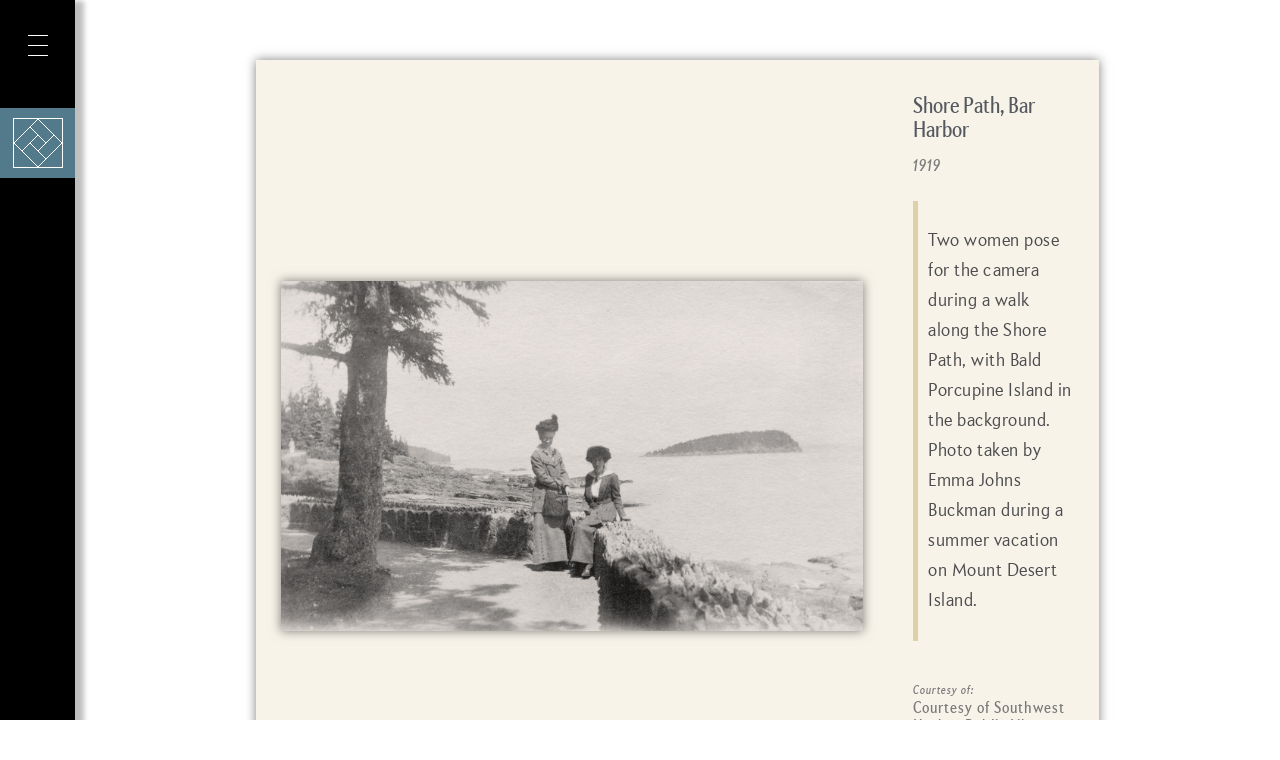

--- FILE ---
content_type: text/html; charset=UTF-8
request_url: https://barharborinn.com/historic_image_tour/shore-path-bar-harbor/
body_size: 24150
content:
<!DOCTYPE html>
<html lang="en-US">
<head>
	<meta charset="UTF-8">
		<meta name='robots' content='index, follow, max-image-preview:large, max-snippet:-1, max-video-preview:-1' />
	<style>img:is([sizes="auto" i], [sizes^="auto," i]) { contain-intrinsic-size: 3000px 1500px }</style>
	
	<!-- This site is optimized with the Yoast SEO plugin v25.3 - https://yoast.com/wordpress/plugins/seo/ -->
	<title>Shore Path, Bar Harbor - Bar Harbor Inn</title>
	<link rel="canonical" href="https://barharborinn.com/historic_image_tour/shore-path-bar-harbor/" />
	<meta property="og:locale" content="en_US" />
	<meta property="og:type" content="article" />
	<meta property="og:title" content="Shore Path, Bar Harbor - Bar Harbor Inn" />
	<meta property="og:url" content="https://barharborinn.com/historic_image_tour/shore-path-bar-harbor/" />
	<meta property="og:site_name" content="Bar Harbor Inn" />
	<meta property="article:modified_time" content="2022-04-29T18:38:25+00:00" />
	<meta property="og:image" content="https://barharborinn.com/wp-content/uploads/2022/04/33.jpg" />
	<meta property="og:image:width" content="2000" />
	<meta property="og:image:height" content="1200" />
	<meta property="og:image:type" content="image/jpeg" />
	<meta name="twitter:card" content="summary_large_image" />
	<script type="application/ld+json" class="yoast-schema-graph">{"@context":"https://schema.org","@graph":[{"@type":"WebPage","@id":"https://barharborinn.com/historic_image_tour/shore-path-bar-harbor/","url":"https://barharborinn.com/historic_image_tour/shore-path-bar-harbor/","name":"Shore Path, Bar Harbor - Bar Harbor Inn","isPartOf":{"@id":"https://barharborinn.com/#website"},"primaryImageOfPage":{"@id":"https://barharborinn.com/historic_image_tour/shore-path-bar-harbor/#primaryimage"},"image":{"@id":"https://barharborinn.com/historic_image_tour/shore-path-bar-harbor/#primaryimage"},"thumbnailUrl":"https://barharborinn.com/wp-content/uploads/2022/04/33.jpg","datePublished":"2022-04-28T20:57:39+00:00","dateModified":"2022-04-29T18:38:25+00:00","breadcrumb":{"@id":"https://barharborinn.com/historic_image_tour/shore-path-bar-harbor/#breadcrumb"},"inLanguage":"en-US","potentialAction":[{"@type":"ReadAction","target":["https://barharborinn.com/historic_image_tour/shore-path-bar-harbor/"]}]},{"@type":"ImageObject","inLanguage":"en-US","@id":"https://barharborinn.com/historic_image_tour/shore-path-bar-harbor/#primaryimage","url":"https://barharborinn.com/wp-content/uploads/2022/04/33.jpg","contentUrl":"https://barharborinn.com/wp-content/uploads/2022/04/33.jpg","width":2000,"height":1200,"caption":"Historic image of Shore Path, Bar Harbor. Courtesy of Southwest Harbor Public Library Digital Archive."},{"@type":"BreadcrumbList","@id":"https://barharborinn.com/historic_image_tour/shore-path-bar-harbor/#breadcrumb","itemListElement":[{"@type":"ListItem","position":1,"name":"Home","item":"https://barharborinn.com/"},{"@type":"ListItem","position":2,"name":"Shore Path, Bar Harbor"}]},{"@type":"WebSite","@id":"https://barharborinn.com/#website","url":"https://barharborinn.com/","name":"Bar Harbor Inn","description":"Best Hotels in Bar Harbor Maine","publisher":{"@id":"https://barharborinn.com/#organization"},"potentialAction":[{"@type":"SearchAction","target":{"@type":"EntryPoint","urlTemplate":"https://barharborinn.com/?s={search_term_string}"},"query-input":{"@type":"PropertyValueSpecification","valueRequired":true,"valueName":"search_term_string"}}],"inLanguage":"en-US"},{"@type":"Organization","@id":"https://barharborinn.com/#organization","name":"Bar Harbor Inn","url":"https://barharborinn.com/","logo":{"@type":"ImageObject","inLanguage":"en-US","@id":"https://barharborinn.com/#/schema/logo/image/","url":"https://barharborinn.com/wp-content/uploads/2019/07/BarHarborInn-Logo.png","contentUrl":"https://barharborinn.com/wp-content/uploads/2019/07/BarHarborInn-Logo.png","width":1030,"height":325,"caption":"Bar Harbor Inn"},"image":{"@id":"https://barharborinn.com/#/schema/logo/image/"}}]}</script>
	<!-- / Yoast SEO plugin. -->


<link rel="alternate" type="application/rss+xml" title="Bar Harbor Inn &raquo; Feed" href="https://barharborinn.com/feed/" />
<link rel="alternate" type="application/rss+xml" title="Bar Harbor Inn &raquo; Comments Feed" href="https://barharborinn.com/comments/feed/" />
<script>
window._wpemojiSettings = {"baseUrl":"https:\/\/s.w.org\/images\/core\/emoji\/16.0.1\/72x72\/","ext":".png","svgUrl":"https:\/\/s.w.org\/images\/core\/emoji\/16.0.1\/svg\/","svgExt":".svg","source":{"concatemoji":"https:\/\/barharborinn.com\/wp-includes\/js\/wp-emoji-release.min.js?ver=6.8.3"}};
/*! This file is auto-generated */
!function(s,n){var o,i,e;function c(e){try{var t={supportTests:e,timestamp:(new Date).valueOf()};sessionStorage.setItem(o,JSON.stringify(t))}catch(e){}}function p(e,t,n){e.clearRect(0,0,e.canvas.width,e.canvas.height),e.fillText(t,0,0);var t=new Uint32Array(e.getImageData(0,0,e.canvas.width,e.canvas.height).data),a=(e.clearRect(0,0,e.canvas.width,e.canvas.height),e.fillText(n,0,0),new Uint32Array(e.getImageData(0,0,e.canvas.width,e.canvas.height).data));return t.every(function(e,t){return e===a[t]})}function u(e,t){e.clearRect(0,0,e.canvas.width,e.canvas.height),e.fillText(t,0,0);for(var n=e.getImageData(16,16,1,1),a=0;a<n.data.length;a++)if(0!==n.data[a])return!1;return!0}function f(e,t,n,a){switch(t){case"flag":return n(e,"\ud83c\udff3\ufe0f\u200d\u26a7\ufe0f","\ud83c\udff3\ufe0f\u200b\u26a7\ufe0f")?!1:!n(e,"\ud83c\udde8\ud83c\uddf6","\ud83c\udde8\u200b\ud83c\uddf6")&&!n(e,"\ud83c\udff4\udb40\udc67\udb40\udc62\udb40\udc65\udb40\udc6e\udb40\udc67\udb40\udc7f","\ud83c\udff4\u200b\udb40\udc67\u200b\udb40\udc62\u200b\udb40\udc65\u200b\udb40\udc6e\u200b\udb40\udc67\u200b\udb40\udc7f");case"emoji":return!a(e,"\ud83e\udedf")}return!1}function g(e,t,n,a){var r="undefined"!=typeof WorkerGlobalScope&&self instanceof WorkerGlobalScope?new OffscreenCanvas(300,150):s.createElement("canvas"),o=r.getContext("2d",{willReadFrequently:!0}),i=(o.textBaseline="top",o.font="600 32px Arial",{});return e.forEach(function(e){i[e]=t(o,e,n,a)}),i}function t(e){var t=s.createElement("script");t.src=e,t.defer=!0,s.head.appendChild(t)}"undefined"!=typeof Promise&&(o="wpEmojiSettingsSupports",i=["flag","emoji"],n.supports={everything:!0,everythingExceptFlag:!0},e=new Promise(function(e){s.addEventListener("DOMContentLoaded",e,{once:!0})}),new Promise(function(t){var n=function(){try{var e=JSON.parse(sessionStorage.getItem(o));if("object"==typeof e&&"number"==typeof e.timestamp&&(new Date).valueOf()<e.timestamp+604800&&"object"==typeof e.supportTests)return e.supportTests}catch(e){}return null}();if(!n){if("undefined"!=typeof Worker&&"undefined"!=typeof OffscreenCanvas&&"undefined"!=typeof URL&&URL.createObjectURL&&"undefined"!=typeof Blob)try{var e="postMessage("+g.toString()+"("+[JSON.stringify(i),f.toString(),p.toString(),u.toString()].join(",")+"));",a=new Blob([e],{type:"text/javascript"}),r=new Worker(URL.createObjectURL(a),{name:"wpTestEmojiSupports"});return void(r.onmessage=function(e){c(n=e.data),r.terminate(),t(n)})}catch(e){}c(n=g(i,f,p,u))}t(n)}).then(function(e){for(var t in e)n.supports[t]=e[t],n.supports.everything=n.supports.everything&&n.supports[t],"flag"!==t&&(n.supports.everythingExceptFlag=n.supports.everythingExceptFlag&&n.supports[t]);n.supports.everythingExceptFlag=n.supports.everythingExceptFlag&&!n.supports.flag,n.DOMReady=!1,n.readyCallback=function(){n.DOMReady=!0}}).then(function(){return e}).then(function(){var e;n.supports.everything||(n.readyCallback(),(e=n.source||{}).concatemoji?t(e.concatemoji):e.wpemoji&&e.twemoji&&(t(e.twemoji),t(e.wpemoji)))}))}((window,document),window._wpemojiSettings);
</script>
<link rel="stylesheet" type="text/css" href="https://use.typekit.net/hyj0yyl.css"><style id='wp-emoji-styles-inline-css'>

	img.wp-smiley, img.emoji {
		display: inline !important;
		border: none !important;
		box-shadow: none !important;
		height: 1em !important;
		width: 1em !important;
		margin: 0 0.07em !important;
		vertical-align: -0.1em !important;
		background: none !important;
		padding: 0 !important;
	}
</style>
<link rel='stylesheet' id='wp-block-library-css' href='https://barharborinn.com/wp-includes/css/dist/block-library/style.min.css?ver=6.8.3' media='all' />
<link rel='stylesheet' id='giftup-checkout-external-css' href='https://barharborinn.com/wp-content/plugins/gift-up/blocks/build/checkout-block/checkout.css?ver=3.1.3' media='all' />
<style id='global-styles-inline-css'>
:root{--wp--preset--aspect-ratio--square: 1;--wp--preset--aspect-ratio--4-3: 4/3;--wp--preset--aspect-ratio--3-4: 3/4;--wp--preset--aspect-ratio--3-2: 3/2;--wp--preset--aspect-ratio--2-3: 2/3;--wp--preset--aspect-ratio--16-9: 16/9;--wp--preset--aspect-ratio--9-16: 9/16;--wp--preset--color--black: #000000;--wp--preset--color--cyan-bluish-gray: #abb8c3;--wp--preset--color--white: #ffffff;--wp--preset--color--pale-pink: #f78da7;--wp--preset--color--vivid-red: #cf2e2e;--wp--preset--color--luminous-vivid-orange: #ff6900;--wp--preset--color--luminous-vivid-amber: #fcb900;--wp--preset--color--light-green-cyan: #7bdcb5;--wp--preset--color--vivid-green-cyan: #00d084;--wp--preset--color--pale-cyan-blue: #8ed1fc;--wp--preset--color--vivid-cyan-blue: #0693e3;--wp--preset--color--vivid-purple: #9b51e0;--wp--preset--gradient--vivid-cyan-blue-to-vivid-purple: linear-gradient(135deg,rgba(6,147,227,1) 0%,rgb(155,81,224) 100%);--wp--preset--gradient--light-green-cyan-to-vivid-green-cyan: linear-gradient(135deg,rgb(122,220,180) 0%,rgb(0,208,130) 100%);--wp--preset--gradient--luminous-vivid-amber-to-luminous-vivid-orange: linear-gradient(135deg,rgba(252,185,0,1) 0%,rgba(255,105,0,1) 100%);--wp--preset--gradient--luminous-vivid-orange-to-vivid-red: linear-gradient(135deg,rgba(255,105,0,1) 0%,rgb(207,46,46) 100%);--wp--preset--gradient--very-light-gray-to-cyan-bluish-gray: linear-gradient(135deg,rgb(238,238,238) 0%,rgb(169,184,195) 100%);--wp--preset--gradient--cool-to-warm-spectrum: linear-gradient(135deg,rgb(74,234,220) 0%,rgb(151,120,209) 20%,rgb(207,42,186) 40%,rgb(238,44,130) 60%,rgb(251,105,98) 80%,rgb(254,248,76) 100%);--wp--preset--gradient--blush-light-purple: linear-gradient(135deg,rgb(255,206,236) 0%,rgb(152,150,240) 100%);--wp--preset--gradient--blush-bordeaux: linear-gradient(135deg,rgb(254,205,165) 0%,rgb(254,45,45) 50%,rgb(107,0,62) 100%);--wp--preset--gradient--luminous-dusk: linear-gradient(135deg,rgb(255,203,112) 0%,rgb(199,81,192) 50%,rgb(65,88,208) 100%);--wp--preset--gradient--pale-ocean: linear-gradient(135deg,rgb(255,245,203) 0%,rgb(182,227,212) 50%,rgb(51,167,181) 100%);--wp--preset--gradient--electric-grass: linear-gradient(135deg,rgb(202,248,128) 0%,rgb(113,206,126) 100%);--wp--preset--gradient--midnight: linear-gradient(135deg,rgb(2,3,129) 0%,rgb(40,116,252) 100%);--wp--preset--font-size--small: 13px;--wp--preset--font-size--medium: 20px;--wp--preset--font-size--large: 36px;--wp--preset--font-size--x-large: 42px;--wp--preset--spacing--20: 0.44rem;--wp--preset--spacing--30: 0.67rem;--wp--preset--spacing--40: 1rem;--wp--preset--spacing--50: 1.5rem;--wp--preset--spacing--60: 2.25rem;--wp--preset--spacing--70: 3.38rem;--wp--preset--spacing--80: 5.06rem;--wp--preset--shadow--natural: 6px 6px 9px rgba(0, 0, 0, 0.2);--wp--preset--shadow--deep: 12px 12px 50px rgba(0, 0, 0, 0.4);--wp--preset--shadow--sharp: 6px 6px 0px rgba(0, 0, 0, 0.2);--wp--preset--shadow--outlined: 6px 6px 0px -3px rgba(255, 255, 255, 1), 6px 6px rgba(0, 0, 0, 1);--wp--preset--shadow--crisp: 6px 6px 0px rgba(0, 0, 0, 1);}:root { --wp--style--global--content-size: 800px;--wp--style--global--wide-size: 1200px; }:where(body) { margin: 0; }.wp-site-blocks > .alignleft { float: left; margin-right: 2em; }.wp-site-blocks > .alignright { float: right; margin-left: 2em; }.wp-site-blocks > .aligncenter { justify-content: center; margin-left: auto; margin-right: auto; }:where(.wp-site-blocks) > * { margin-block-start: 24px; margin-block-end: 0; }:where(.wp-site-blocks) > :first-child { margin-block-start: 0; }:where(.wp-site-blocks) > :last-child { margin-block-end: 0; }:root { --wp--style--block-gap: 24px; }:root :where(.is-layout-flow) > :first-child{margin-block-start: 0;}:root :where(.is-layout-flow) > :last-child{margin-block-end: 0;}:root :where(.is-layout-flow) > *{margin-block-start: 24px;margin-block-end: 0;}:root :where(.is-layout-constrained) > :first-child{margin-block-start: 0;}:root :where(.is-layout-constrained) > :last-child{margin-block-end: 0;}:root :where(.is-layout-constrained) > *{margin-block-start: 24px;margin-block-end: 0;}:root :where(.is-layout-flex){gap: 24px;}:root :where(.is-layout-grid){gap: 24px;}.is-layout-flow > .alignleft{float: left;margin-inline-start: 0;margin-inline-end: 2em;}.is-layout-flow > .alignright{float: right;margin-inline-start: 2em;margin-inline-end: 0;}.is-layout-flow > .aligncenter{margin-left: auto !important;margin-right: auto !important;}.is-layout-constrained > .alignleft{float: left;margin-inline-start: 0;margin-inline-end: 2em;}.is-layout-constrained > .alignright{float: right;margin-inline-start: 2em;margin-inline-end: 0;}.is-layout-constrained > .aligncenter{margin-left: auto !important;margin-right: auto !important;}.is-layout-constrained > :where(:not(.alignleft):not(.alignright):not(.alignfull)){max-width: var(--wp--style--global--content-size);margin-left: auto !important;margin-right: auto !important;}.is-layout-constrained > .alignwide{max-width: var(--wp--style--global--wide-size);}body .is-layout-flex{display: flex;}.is-layout-flex{flex-wrap: wrap;align-items: center;}.is-layout-flex > :is(*, div){margin: 0;}body .is-layout-grid{display: grid;}.is-layout-grid > :is(*, div){margin: 0;}body{padding-top: 0px;padding-right: 0px;padding-bottom: 0px;padding-left: 0px;}a:where(:not(.wp-element-button)){text-decoration: underline;}:root :where(.wp-element-button, .wp-block-button__link){background-color: #32373c;border-width: 0;color: #fff;font-family: inherit;font-size: inherit;line-height: inherit;padding: calc(0.667em + 2px) calc(1.333em + 2px);text-decoration: none;}.has-black-color{color: var(--wp--preset--color--black) !important;}.has-cyan-bluish-gray-color{color: var(--wp--preset--color--cyan-bluish-gray) !important;}.has-white-color{color: var(--wp--preset--color--white) !important;}.has-pale-pink-color{color: var(--wp--preset--color--pale-pink) !important;}.has-vivid-red-color{color: var(--wp--preset--color--vivid-red) !important;}.has-luminous-vivid-orange-color{color: var(--wp--preset--color--luminous-vivid-orange) !important;}.has-luminous-vivid-amber-color{color: var(--wp--preset--color--luminous-vivid-amber) !important;}.has-light-green-cyan-color{color: var(--wp--preset--color--light-green-cyan) !important;}.has-vivid-green-cyan-color{color: var(--wp--preset--color--vivid-green-cyan) !important;}.has-pale-cyan-blue-color{color: var(--wp--preset--color--pale-cyan-blue) !important;}.has-vivid-cyan-blue-color{color: var(--wp--preset--color--vivid-cyan-blue) !important;}.has-vivid-purple-color{color: var(--wp--preset--color--vivid-purple) !important;}.has-black-background-color{background-color: var(--wp--preset--color--black) !important;}.has-cyan-bluish-gray-background-color{background-color: var(--wp--preset--color--cyan-bluish-gray) !important;}.has-white-background-color{background-color: var(--wp--preset--color--white) !important;}.has-pale-pink-background-color{background-color: var(--wp--preset--color--pale-pink) !important;}.has-vivid-red-background-color{background-color: var(--wp--preset--color--vivid-red) !important;}.has-luminous-vivid-orange-background-color{background-color: var(--wp--preset--color--luminous-vivid-orange) !important;}.has-luminous-vivid-amber-background-color{background-color: var(--wp--preset--color--luminous-vivid-amber) !important;}.has-light-green-cyan-background-color{background-color: var(--wp--preset--color--light-green-cyan) !important;}.has-vivid-green-cyan-background-color{background-color: var(--wp--preset--color--vivid-green-cyan) !important;}.has-pale-cyan-blue-background-color{background-color: var(--wp--preset--color--pale-cyan-blue) !important;}.has-vivid-cyan-blue-background-color{background-color: var(--wp--preset--color--vivid-cyan-blue) !important;}.has-vivid-purple-background-color{background-color: var(--wp--preset--color--vivid-purple) !important;}.has-black-border-color{border-color: var(--wp--preset--color--black) !important;}.has-cyan-bluish-gray-border-color{border-color: var(--wp--preset--color--cyan-bluish-gray) !important;}.has-white-border-color{border-color: var(--wp--preset--color--white) !important;}.has-pale-pink-border-color{border-color: var(--wp--preset--color--pale-pink) !important;}.has-vivid-red-border-color{border-color: var(--wp--preset--color--vivid-red) !important;}.has-luminous-vivid-orange-border-color{border-color: var(--wp--preset--color--luminous-vivid-orange) !important;}.has-luminous-vivid-amber-border-color{border-color: var(--wp--preset--color--luminous-vivid-amber) !important;}.has-light-green-cyan-border-color{border-color: var(--wp--preset--color--light-green-cyan) !important;}.has-vivid-green-cyan-border-color{border-color: var(--wp--preset--color--vivid-green-cyan) !important;}.has-pale-cyan-blue-border-color{border-color: var(--wp--preset--color--pale-cyan-blue) !important;}.has-vivid-cyan-blue-border-color{border-color: var(--wp--preset--color--vivid-cyan-blue) !important;}.has-vivid-purple-border-color{border-color: var(--wp--preset--color--vivid-purple) !important;}.has-vivid-cyan-blue-to-vivid-purple-gradient-background{background: var(--wp--preset--gradient--vivid-cyan-blue-to-vivid-purple) !important;}.has-light-green-cyan-to-vivid-green-cyan-gradient-background{background: var(--wp--preset--gradient--light-green-cyan-to-vivid-green-cyan) !important;}.has-luminous-vivid-amber-to-luminous-vivid-orange-gradient-background{background: var(--wp--preset--gradient--luminous-vivid-amber-to-luminous-vivid-orange) !important;}.has-luminous-vivid-orange-to-vivid-red-gradient-background{background: var(--wp--preset--gradient--luminous-vivid-orange-to-vivid-red) !important;}.has-very-light-gray-to-cyan-bluish-gray-gradient-background{background: var(--wp--preset--gradient--very-light-gray-to-cyan-bluish-gray) !important;}.has-cool-to-warm-spectrum-gradient-background{background: var(--wp--preset--gradient--cool-to-warm-spectrum) !important;}.has-blush-light-purple-gradient-background{background: var(--wp--preset--gradient--blush-light-purple) !important;}.has-blush-bordeaux-gradient-background{background: var(--wp--preset--gradient--blush-bordeaux) !important;}.has-luminous-dusk-gradient-background{background: var(--wp--preset--gradient--luminous-dusk) !important;}.has-pale-ocean-gradient-background{background: var(--wp--preset--gradient--pale-ocean) !important;}.has-electric-grass-gradient-background{background: var(--wp--preset--gradient--electric-grass) !important;}.has-midnight-gradient-background{background: var(--wp--preset--gradient--midnight) !important;}.has-small-font-size{font-size: var(--wp--preset--font-size--small) !important;}.has-medium-font-size{font-size: var(--wp--preset--font-size--medium) !important;}.has-large-font-size{font-size: var(--wp--preset--font-size--large) !important;}.has-x-large-font-size{font-size: var(--wp--preset--font-size--x-large) !important;}
:root :where(.wp-block-pullquote){font-size: 1.5em;line-height: 1.6;}
</style>
<link rel='stylesheet' id='groovy-menu-style-css' href='https://barharborinn.com/wp-content/plugins/groovy-menu/assets/style/frontend.css?ver=2.6.3' media='all' />
<link rel='stylesheet' id='groovy-menu-style-fonts-groovy-28328-css' href='https://barharborinn.com/wp-content/uploads/groovy/fonts/groovy-28328.css?ver=2.6.3' media='all' />
<link rel='stylesheet' id='groovy-menu-style-fonts-groovy-69018-css' href='https://barharborinn.com/wp-content/uploads/groovy/fonts/groovy-69018.css?ver=2.6.3' media='all' />
<link rel='stylesheet' id='groovy-menu-style-fonts-groovy-socicon-css' href='https://barharborinn.com/wp-content/uploads/groovy/fonts/groovy-socicon.css?ver=2.6.3' media='all' />
<link rel='stylesheet' id='groovy-menu-style-fonts-groovy-80816-css' href='https://barharborinn.com/wp-content/uploads/groovy/fonts/groovy-80816.css?ver=2.6.3' media='all' />
<link rel='stylesheet' id='groovy-menu-style-fonts-groovy-33355-css' href='https://barharborinn.com/wp-content/uploads/groovy/fonts/groovy-33355.css?ver=2.6.3' media='all' />
<link rel='stylesheet' id='groovy-menu-style-fonts-groovy-15081-css' href='https://barharborinn.com/wp-content/uploads/groovy/fonts/groovy-15081.css?ver=2.6.3' media='all' />
<link rel='stylesheet' id='groovy-menu-style-fonts-groovy-89089-css' href='https://barharborinn.com/wp-content/uploads/groovy/fonts/groovy-89089.css?ver=2.6.3' media='all' />
<link rel='stylesheet' id='groovy-menu-style-fonts-groovy-1638896942-css' href='https://barharborinn.com/wp-content/uploads/groovy/fonts/groovy-1638896942.css?ver=2.6.3' media='all' />
<link rel='stylesheet' id='groovy-menu-style-fonts-groovy-1638899826-css' href='https://barharborinn.com/wp-content/uploads/groovy/fonts/groovy-1638899826.css?ver=2.6.3' media='all' />
<link rel='stylesheet' id='groovy-menu-font-awesome-css' href='https://barharborinn.com/wp-content/plugins/groovy-menu/assets/style/fontawesome.css?ver=2.6.3' media='all' crossorigin='anonymous' />
<link rel='preload' as='font' crossorigin='anonymous' id='groovy-menu-font-awesome-file-css' href='https://barharborinn.com/wp-content/plugins/groovy-menu/assets/fonts/fontawesome-webfont.woff2?v=4.7.0' media='all' />
<link rel='stylesheet' id='groovy-menu-font-internal-css' href='https://barharborinn.com/wp-content/plugins/groovy-menu/assets/style/font-internal.css?ver=2.6.3' media='all' crossorigin='anonymous' />
<link rel='preload' as='font' crossorigin='anonymous' id='groovy-menu-font-internal-file-css' href='https://barharborinn.com/wp-content/plugins/groovy-menu/assets/fonts/crane-font.woff?hhxb42' media='all' />
<link rel='stylesheet' id='hello-elementor-css' href='https://barharborinn.com/wp-content/themes/hello-elementor/assets/css/reset.css?ver=3.4.6' media='all' />
<link rel='stylesheet' id='hello-elementor-theme-style-css' href='https://barharborinn.com/wp-content/themes/hello-elementor/assets/css/theme.css?ver=3.4.6' media='all' />
<link rel='stylesheet' id='hello-elementor-header-footer-css' href='https://barharborinn.com/wp-content/themes/hello-elementor/assets/css/header-footer.css?ver=3.4.6' media='all' />
<link rel='stylesheet' id='elementor-frontend-css' href='https://barharborinn.com/wp-content/plugins/elementor/assets/css/frontend.min.css?ver=3.29.2' media='all' />
<link rel='stylesheet' id='widget-image-css' href='https://barharborinn.com/wp-content/plugins/elementor/assets/css/widget-image.min.css?ver=3.29.2' media='all' />
<link rel='stylesheet' id='e-sticky-css' href='https://barharborinn.com/wp-content/plugins/elementor-pro/assets/css/modules/sticky.min.css?ver=3.29.2' media='all' />
<link rel='stylesheet' id='widget-heading-css' href='https://barharborinn.com/wp-content/plugins/elementor/assets/css/widget-heading.min.css?ver=3.29.2' media='all' />
<link rel='stylesheet' id='widget-icon-list-css' href='https://barharborinn.com/wp-content/plugins/elementor/assets/css/widget-icon-list.min.css?ver=3.29.2' media='all' />
<link rel='stylesheet' id='widget-pp-advanced-menu-css' href='https://barharborinn.com/wp-content/plugins/powerpack-elements/assets/css/min/widget-advanced-menu.min.css?ver=2.12.7' media='all' />
<link rel='stylesheet' id='widget-post-navigation-css' href='https://barharborinn.com/wp-content/plugins/elementor-pro/assets/css/widget-post-navigation.min.css?ver=3.29.2' media='all' />
<link rel='stylesheet' id='widget-nav-menu-css' href='https://barharborinn.com/wp-content/plugins/elementor-pro/assets/css/widget-nav-menu.min.css?ver=3.29.2' media='all' />
<link rel='stylesheet' id='e-popup-css' href='https://barharborinn.com/wp-content/plugins/elementor-pro/assets/css/conditionals/popup.min.css?ver=3.29.2' media='all' />
<link rel='stylesheet' id='e-animation-fadeInDown-css' href='https://barharborinn.com/wp-content/plugins/elementor/assets/lib/animations/styles/fadeInDown.min.css?ver=3.29.2' media='all' />
<link rel='stylesheet' id='e-animation-slideInDown-css' href='https://barharborinn.com/wp-content/plugins/elementor/assets/lib/animations/styles/slideInDown.min.css?ver=3.29.2' media='all' />
<link rel='stylesheet' id='elementor-icons-css' href='https://barharborinn.com/wp-content/plugins/elementor/assets/lib/eicons/css/elementor-icons.min.css?ver=5.40.0' media='all' />
<link rel='stylesheet' id='elementor-post-309-css' href='https://barharborinn.com/wp-content/uploads/elementor/css/post-309.css?ver=1765303197' media='all' />
<link rel='stylesheet' id='uael-frontend-css' href='https://barharborinn.com/wp-content/plugins/ultimate-elementor/assets/min-css/uael-frontend.min.css?ver=1.39.8' media='all' />
<link rel='stylesheet' id='uael-teammember-social-icons-css' href='https://barharborinn.com/wp-content/plugins/elementor/assets/css/widget-social-icons.min.css?ver=3.24.0' media='all' />
<link rel='stylesheet' id='uael-social-share-icons-brands-css' href='https://barharborinn.com/wp-content/plugins/elementor/assets/lib/font-awesome/css/brands.css?ver=5.15.3' media='all' />
<link rel='stylesheet' id='uael-social-share-icons-fontawesome-css' href='https://barharborinn.com/wp-content/plugins/elementor/assets/lib/font-awesome/css/fontawesome.css?ver=5.15.3' media='all' />
<link rel='stylesheet' id='uael-nav-menu-icons-css' href='https://barharborinn.com/wp-content/plugins/elementor/assets/lib/font-awesome/css/solid.css?ver=5.15.3' media='all' />
<link rel='stylesheet' id='font-awesome-5-all-css' href='https://barharborinn.com/wp-content/plugins/elementor/assets/lib/font-awesome/css/all.min.css?ver=3.29.2' media='all' />
<link rel='stylesheet' id='font-awesome-4-shim-css' href='https://barharborinn.com/wp-content/plugins/elementor/assets/lib/font-awesome/css/v4-shims.min.css?ver=3.29.2' media='all' />
<link rel='stylesheet' id='pp-extensions-css' href='https://barharborinn.com/wp-content/plugins/powerpack-elements/assets/css/min/extensions.min.css?ver=2.12.7' media='all' />
<link rel='stylesheet' id='pp-tooltip-css' href='https://barharborinn.com/wp-content/plugins/powerpack-elements/assets/css/min/tooltip.min.css?ver=2.12.7' media='all' />
<link rel='stylesheet' id='elementor-post-16277-css' href='https://barharborinn.com/wp-content/uploads/elementor/css/post-16277.css?ver=1765303197' media='all' />
<link rel='stylesheet' id='elementor-post-14824-css' href='https://barharborinn.com/wp-content/uploads/elementor/css/post-14824.css?ver=1765303197' media='all' />
<link rel='stylesheet' id='elementor-post-15410-css' href='https://barharborinn.com/wp-content/uploads/elementor/css/post-15410.css?ver=1765304445' media='all' />
<link rel='stylesheet' id='elementor-post-15894-css' href='https://barharborinn.com/wp-content/uploads/elementor/css/post-15894.css?ver=1765303197' media='all' />
<link rel='stylesheet' id='elementor-post-82-css' href='https://barharborinn.com/wp-content/uploads/elementor/css/post-82.css?ver=1765303198' media='all' />
<link rel='stylesheet' id='groovy-menu-preset-style-14391-css' href='https://barharborinn.com/wp-content/uploads/groovy/preset_14391.css?ver=4a3a5e1acdf433fdce5c8db33f3dd93a' media='all' />
<link rel='stylesheet' id='ecs-styles-css' href='https://barharborinn.com/wp-content/plugins/ele-custom-skin/assets/css/ecs-style.css?ver=3.1.9' media='all' />
<link rel='stylesheet' id='elementor-post-15404-css' href='https://barharborinn.com/wp-content/uploads/elementor/css/post-15404.css?ver=1651253539' media='all' />
<link rel='stylesheet' id='elementor-post-16373-css' href='https://barharborinn.com/wp-content/uploads/elementor/css/post-16373.css?ver=1765306647' media='all' />
<link rel='stylesheet' id='elementor-gf-local-roboto-css' href='https://barharborinn.com/wp-content/uploads/elementor/google-fonts/css/roboto.css?ver=1749646343' media='all' />
<link rel='stylesheet' id='elementor-gf-local-playfairdisplay-css' href='https://barharborinn.com/wp-content/uploads/elementor/google-fonts/css/playfairdisplay.css?ver=1749646347' media='all' />
<link rel='stylesheet' id='elementor-icons-shared-0-css' href='https://barharborinn.com/wp-content/plugins/elementor/assets/lib/font-awesome/css/fontawesome.min.css?ver=5.15.3' media='all' />
<link rel='stylesheet' id='elementor-icons-fa-solid-css' href='https://barharborinn.com/wp-content/plugins/elementor/assets/lib/font-awesome/css/solid.min.css?ver=5.15.3' media='all' />
<link rel='stylesheet' id='elementor-icons-fa-brands-css' href='https://barharborinn.com/wp-content/plugins/elementor/assets/lib/font-awesome/css/brands.min.css?ver=5.15.3' media='all' />
<script id="jquery-core-js-extra">
var pp = {"ajax_url":"https:\/\/barharborinn.com\/wp-admin\/admin-ajax.php"};
</script>
<script src="https://barharborinn.com/wp-includes/js/jquery/jquery.min.js?ver=3.7.1" id="jquery-core-js"></script>
<script src="https://barharborinn.com/wp-includes/js/jquery/jquery-migrate.min.js?ver=3.4.1" id="jquery-migrate-js"></script>
<script src="https://barharborinn.com/wp-content/plugins/gift-up/blocks/build/checkout-block/checkout.js?ver=3.1.3" id="giftup-checkout-external-js" defer data-wp-strategy="defer"></script>
<script src="https://barharborinn.com/wp-content/plugins/elementor/assets/lib/font-awesome/js/v4-shims.min.js?ver=3.29.2" id="font-awesome-4-shim-js"></script>
<script id="ecs_ajax_load-js-extra">
var ecs_ajax_params = {"ajaxurl":"https:\/\/barharborinn.com\/wp-admin\/admin-ajax.php","posts":"{\"page\":0,\"historic_image_tour\":\"shore-path-bar-harbor\",\"post_type\":\"historic_image_tour\",\"name\":\"shore-path-bar-harbor\",\"error\":\"\",\"m\":\"\",\"p\":0,\"post_parent\":\"\",\"subpost\":\"\",\"subpost_id\":\"\",\"attachment\":\"\",\"attachment_id\":0,\"pagename\":\"\",\"page_id\":0,\"second\":\"\",\"minute\":\"\",\"hour\":\"\",\"day\":0,\"monthnum\":0,\"year\":0,\"w\":0,\"category_name\":\"\",\"tag\":\"\",\"cat\":\"\",\"tag_id\":\"\",\"author\":\"\",\"author_name\":\"\",\"feed\":\"\",\"tb\":\"\",\"paged\":0,\"meta_key\":\"\",\"meta_value\":\"\",\"preview\":\"\",\"s\":\"\",\"sentence\":\"\",\"title\":\"\",\"fields\":\"all\",\"menu_order\":\"\",\"embed\":\"\",\"category__in\":[],\"category__not_in\":[],\"category__and\":[],\"post__in\":[],\"post__not_in\":[],\"post_name__in\":[],\"tag__in\":[],\"tag__not_in\":[],\"tag__and\":[],\"tag_slug__in\":[],\"tag_slug__and\":[],\"post_parent__in\":[],\"post_parent__not_in\":[],\"author__in\":[],\"author__not_in\":[],\"search_columns\":[],\"ignore_sticky_posts\":false,\"suppress_filters\":false,\"cache_results\":true,\"update_post_term_cache\":true,\"update_menu_item_cache\":false,\"lazy_load_term_meta\":true,\"update_post_meta_cache\":true,\"posts_per_page\":10,\"nopaging\":false,\"comments_per_page\":\"50\",\"no_found_rows\":false,\"order\":\"DESC\"}"};
</script>
<script src="https://barharborinn.com/wp-content/plugins/ele-custom-skin/assets/js/ecs_ajax_pagination.js?ver=3.1.9" id="ecs_ajax_load-js"></script>
<script src="https://barharborinn.com/wp-content/plugins/ele-custom-skin/assets/js/ecs.js?ver=3.1.9" id="ecs-script-js"></script>
<link rel="https://api.w.org/" href="https://barharborinn.com/wp-json/" /><link rel="alternate" title="JSON" type="application/json" href="https://barharborinn.com/wp-json/wp/v2/historic_image_tour/15390" /><link rel="EditURI" type="application/rsd+xml" title="RSD" href="https://barharborinn.com/xmlrpc.php?rsd" />
<link rel='shortlink' href='https://barharborinn.com/?p=15390' />
<link rel="alternate" title="oEmbed (JSON)" type="application/json+oembed" href="https://barharborinn.com/wp-json/oembed/1.0/embed?url=https%3A%2F%2Fbarharborinn.com%2Fhistoric_image_tour%2Fshore-path-bar-harbor%2F" />
<link rel="alternate" title="oEmbed (XML)" type="text/xml+oembed" href="https://barharborinn.com/wp-json/oembed/1.0/embed?url=https%3A%2F%2Fbarharborinn.com%2Fhistoric_image_tour%2Fshore-path-bar-harbor%2F&#038;format=xml" />
<meta name="google-site-verification" content="BuYP93L2mtLcY1GuiErtZjtj04LR6t5yvS_0FYoDTlc" />
<script type="text/javascript" src="https://www.twi.revinate.com/JavascriptPhoneNumber/js.aspx?account=15728&jspass=z6ba1nc6kpjnaho2ibqh&dflt=8448141668"></script>
<script>
ProcessNavisNCKeyword();
</script> 
<script>
// Find all booking links and update with NAVIS campaign keyword

    jQuery(document).ready(function() {
        jQuery('a[href*="travelclick.com/"]').each(function(i) {
            var bookingLink = jQuery(this);
            var bookhref = bookingLink.attr('href');
            bookingLink.attr('href', AppendNavisKeywordToURL(bookhref));
        });
    });
    </script>
<!--SCHEMA-->
<script type="application/ld+json" class="schemantra">{
  "@context": "https://schema.org",
  "@type": "Hotel",
  "@id": "Hotel",
  "address": "1 Newport Dr, Bar Harbor, ME 04609",
  "areaServed": "Bar Harbor",
  "availableLanguage": "English",
  "checkinTime": "15:00",
  "checkoutTime": "11:00",
  "currenciesAccepted": "USD",
  "description": "[Overlooking Frenchman Bay & the Porcupine Islands, the Bar Harbor Inn is a top New England vacation destination & one of the best hotels in Bar Harbor.,]",
  "email": "reservations@barharborinn.com",
  "image": "https://barharborinn.com/wp-content/uploads/2023/07/BHI-54.jpg”
  "location": "Bar Harbor, Maine",
  "logo": "https://barharborinn.com/wp-content/uploads/2021/12/BHI-Mobile-Logo.png",
  "numberOfRooms": "153",
  "tourBookingPage": "https://barharborinn.com/accommodations/”
}</script>
<script type="application/ld+json">
{
  "@context": "https://schema.org",
  "@type": "Hotel",
  "name": "Bar Harbor Inn",
  "image": "https://barharborinn.com/wp-content/uploads/2023/07/BHI-54.jpg",
  "@id": "https://barharborinn.com/",
  "url": "https://barharborinn.com/",
  "telephone": "844.814.1668",
  "address": {
    "@type": "PostalAddress",
    "streetAddress": "1 Newport Drive",
    "addressLocality": "Bar Harbor",
    "addressRegion": "ME",
    "postalCode": "04609",
    "addressCountry": "US"
  },
  "availableLanguage": "English",
  "checkinTime": "15:00",
  "checkoutTime": "11:00",
  "currenciesAccepted": "USD",
  "description": "[Overlooking Frenchman Bay & the Porcupine Islands, the Bar Harbor Inn is a top New England vacation destination & one of the best hotels in Bar Harbor.,]",
  "email": "reservations@barharborvillager.com",
"logo": "https://barharborinn.com/wp-content/uploads/2021/12/BHI-Mobile-Logo.png",
  "numberOfRooms": "153",
  "tourBookingPage": "https://barharborinn.com/accommodations/”
"geo": {
    "@type": "GeoCoordinates",
    "latitude": 44.2385292,
    "longitude": -70.5912526
,"hasMap":"https://www.google.com/maps/place/Bar+Harbor+Inn+%26+Spa/@44.2385292,-70.5912526,8z/data=!4m23!1m13!4m12!1m4!2m2!1d-70.2514903!2d43.6563174!4e1!1m6!1m2!1s0x4caebf62c7fce5b3:0x7b01383b893a2556!2sbar+harbor+inn+phone+number!2m2!1d-68.2024443!2d44.390481!3m8!1s0x4caebf62c7fce5b3:0x7b01383b893a2556!5m2!4m1!1i2!8m2!3d44.390481!4d-68.2024443!16s%2Fg%2F11fkd_21gj?entry=ttu"
  ,"petsAllowed": "False"
  ,"smokingAllowed": "False"
  },
  "openingHoursSpecification": {
    "@type": "OpeningHoursSpecification",
    "dayOfWeek": [
      "Monday",
      "Tuesday",
      "Wednesday",
      "Thursday",
      "Friday",
      "Saturday",
      "Sunday"
    ],
    "opens": "00:00",
    "closes": "23:59"
  },
  "sameAs": [
    "https://www.facebook.com/barharborinn",
    "https://www.instagram.com/barharborinn1887/”,
  ] 
}
,"makesOffer" : {
    "@type" : "Offer"
    
    
    ,"acceptedPaymentMethod": [
      {"@type":"PaymentMethod", "url" : "http://purl.org/goodrelations/v1#Cash"}
      ,{"@type":"PaymentMethod", "url" : "http://purl.org/goodrelations/v1#AmericanExpress"}
      ,{"@type":"PaymentMethod", "url" : "http://purl.org/goodrelations/v1#DinersClub"}
      ,{"@type":"PaymentMethod", "url" : "http://purl.org/goodrelations/v1#Discover"}
      ,{"@type":"PaymentMethod", "url" : "http://purl.org/goodrelations/v1#MasterCard"}
      ,{"@type":"PaymentMethod", "url" : "http://purl.org/goodrelations/v1#VISA"}
    ]
,"amenityFeature": [
    {"@type":"LocationFeatureSpecification","name":"Free Wi-Fi"}
    ,{"@type":"LocationFeatureSpecification","name":"Accessible"}
    ,{"@type":"LocationFeatureSpecification","name":"Air-conditioned"}
    ,{"@type":"LocationFeatureSpecification","name":"Outdoor Pool"}
     {"@type":"LocationFeatureSpecification","name":"Gym"}
    ,{"@type":"LocationFeatureSpecification","name":"Smoke-free"}
  ]    
}
</script>

<meta name="generator" content="Elementor 3.29.2; features: additional_custom_breakpoints, e_local_google_fonts; settings: css_print_method-external, google_font-enabled, font_display-auto">
	<!--Flyte Google Tag Manager -->
<script>(function(w,d,s,l,i){w[l]=w[l]||[];w[l].push({'gtm.start':
new Date().getTime(),event:'gtm.js'});var f=d.getElementsByTagName(s)[0],
j=d.createElement(s),dl=l!='dataLayer'?'&l='+l:'';j.async=true;j.src=
'https://www.googletagmanager.com/gtm.js?id='+i+dl;f.parentNode.insertBefore(j,f);
})(window,document,'script','dataLayer','GTM-WR8PJR8');</script>
<!--Flyte End Google Tag Manager -->
			<style>
				.e-con.e-parent:nth-of-type(n+4):not(.e-lazyloaded):not(.e-no-lazyload),
				.e-con.e-parent:nth-of-type(n+4):not(.e-lazyloaded):not(.e-no-lazyload) * {
					background-image: none !important;
				}
				@media screen and (max-height: 1024px) {
					.e-con.e-parent:nth-of-type(n+3):not(.e-lazyloaded):not(.e-no-lazyload),
					.e-con.e-parent:nth-of-type(n+3):not(.e-lazyloaded):not(.e-no-lazyload) * {
						background-image: none !important;
					}
				}
				@media screen and (max-height: 640px) {
					.e-con.e-parent:nth-of-type(n+2):not(.e-lazyloaded):not(.e-no-lazyload),
					.e-con.e-parent:nth-of-type(n+2):not(.e-lazyloaded):not(.e-no-lazyload) * {
						background-image: none !important;
					}
				}
			</style>
			<style class="wpcode-css-snippet">img.blog-image {border: 5px solid #ffffff;
	box-shadow: 4px 4px 9px 0px rgba(0,0,0,0.5);
	-webkit-box-shadow: 4px 4px 9px 0px rgba(0,0,0,0.51);
	-moz-box-shadow: 4px 4px 9px 0px rgba(0,0,0,0.51);
	width:100%;
	margin:10px;
	display:inline-block;
	float:right;}
/* Small devices (portrait tablets and large phones, 600px and up) */
@media only screen and (min-width: 600px) {}
/* Medium devices (landscape tablets, 768px and up) */
@media only screen and (min-width: 768px) {img.blog-image {border:10px solid #ffffff !important;}}
/* Large devices (laptops/desktops, 992px and up) */
@media only screen and (min-width: 992px) {img.blog-image {border:20px solid #ffffff !important;width:50% !important;}}
/* Extra large devices (large laptops and desktops, 1200px and up) */
@media only screen and (min-width: 1200px) {img.blog-image {border:20px solid #ffffff !important;width:50% !important;}}</style><link rel="icon" href="https://barharborinn.com/wp-content/uploads/2020/04/BarHarborInn-ICON-2018-K.svg" sizes="32x32" />
<link rel="icon" href="https://barharborinn.com/wp-content/uploads/2020/04/BarHarborInn-ICON-2018-K.svg" sizes="192x192" />
<link rel="apple-touch-icon" href="https://barharborinn.com/wp-content/uploads/2020/04/BarHarborInn-ICON-2018-K.svg" />
<meta name="msapplication-TileImage" content="https://barharborinn.com/wp-content/uploads/2020/04/BarHarborInn-ICON-2018-K.svg" />
	<meta name="viewport" content="width=device-width, initial-scale=1.0, viewport-fit=cover" /></head>
<body class="wp-singular historic_image_tour-template-default single single-historic_image_tour postid-15390 wp-embed-responsive wp-theme-hello-elementor groovy_menu_2-6-3 eio-default hello-elementor-default elementor-default elementor-template-canvas elementor-kit-309 elementor-page-15410">
<style>.gm-logo{ background-color: #527a8a; padding: 10px 0 10px 0;-webkit-box-shadow: 5px 5px 5px 4px rgba(0,0,0,0.25); 
box-shadow: 5px 5px 5px 4px rgba(0,0,0,0.25);}
.gm-wrapper{-webkit-box-shadow: 5px 5px 5px 4px rgba(0,0,0,0.25); 
box-shadow: 5px 5px 5px 4px rgba(0,0,0,0.25);background-color: rgba(255, 255, 255, .8) !important; text-align:left !important;}
<!--.gm-navbar{ background-color: rgba(255, 255, 255, .8) !important;}-->
.gm-toolbar-socials-list {padding-bottom: 50px !important;}</style>
	<div class="gm-navbar gm-preset-id-14391 gm-navbar--align-left gm-navbar--style-5 gm-navbar--toolbar-true gm-navbar--has-shadow gm-navbar--shadow-medium gm-navbar--has-shadow-dropdown gm-navbar--shadow-dropdown-medium gm-navbar--hide-gm-caret gm-dropdown-hover-style-fadein-link-color gm-dropdown-appearance-fade-in-out gm-dropdown-with-scrollbar"
	        id="gm-697c8c9fc735e" data-version="2.6.3">
		<div class="gm-wrapper">
				<div class="gm-toolbar" id="gm-toolbar">
					<div class="gm-toolbar-bg"></div><div class="gm-container"><div class="gm-toolbar-left"><div class="gm-toolbar-contacts"><span class="gm-toolbar-email"><span class="groovy-69018-envelope"></span><span class="gm-toolbar-contacts__txt"><a href="mailto:reservations@barharborinn.com">reservations@barharborinn.com</a></span></span><span class="gm-toolbar-phone"><span class="groovy-69018-call-end"></span><span class="gm-toolbar-contacts__txt"><a href="tel:(844) 814-1668">(844) 814-1668</a></span></span></div></div><div class="gm-toolbar-right"><ul class="gm-toolbar-socials-list"><li class="gm-toolbar-socials-list__item"><a href="https://www.tripadvisor.com/Hotel_Review-g60709-d89223-Reviews-Bar_Harbor_Inn-Bar_Harbor_Mount_Desert_Island_Maine.html" class="gm-toolbar-social-link" rel="nofollow noopener" target="_blank"  aria-label="twitter"><i class="groovy-socicon-tripadvisor"></i></a></li><li class="gm-toolbar-socials-list__item"><a href="https://www.facebook.com/barharborinn/" class="gm-toolbar-social-link" rel="nofollow noopener" target="_blank"  aria-label="facebook"><i class="fa fa-facebook"></i></a></li><li class="gm-toolbar-socials-list__item"><a href="https://www.pinterest.com/withamhotels/bar-harbor-inn/" class="gm-toolbar-social-link" rel="nofollow noopener" target="_blank"  aria-label="pinterest"><i class="fa fa-pinterest"></i></a></li><li class="gm-toolbar-socials-list__item"><a href="https://www.instagram.com/barharborinn1887/" class="gm-toolbar-social-link" rel="nofollow noopener" target="_blank"  aria-label="instagram"><i class="fa fa-instagram"></i></a></li></ul></div></div></div><div class="gm-inner">
				<div class="gm-inner-bg"></div>
				<div class="gm-container"><div class="gm-menu-btn--expanded hamburger"><div class="hamburger-box"><div class="hamburger-inner"></div></div></div><div class="gm-logo"><a href="https://barharborinn.com/" ><img src="https://barharborinn.com/wp-content/uploads/2021/09/BHI-Icon-white.png" width="600" height="600" class="gm-logo__img gm-logo__img-header-sidebar" alt="" /><img src="https://barharborinn.com/wp-content/uploads/2021/09/BHI-Icon-white.png" width="600" height="600" class="gm-logo__img gm-logo__img-sticky" alt="" /><img src="https://barharborinn.com/wp-content/uploads/2021/12/BHI-Mobile-Logo.png" width="1000" height="330" class="gm-logo__img gm-logo__img-mobile" alt="" /></a></div><div class="gm-menu-btn gm-burger hamburger"><div class="hamburger-box"><div class="hamburger-inner"></div></div></div><div class="gm-main-menu-wrapper"><nav id="gm-main-menu"><ul id="menu-2021-off-canvas-minimal" class="gm-navbar-nav"><li id="menu-item-14551" class="menu-item menu-item-type-post_type menu-item-object-page gm-menu-item gm-menu-item--lvl-0"><a href="https://barharborinn.com/the-hotel/" class="gm-anchor"><span class="gm-menu-item__txt-wrapper"><span class="gm-menu-item__icon groovy-1638896942-Asset-46"></span><span class="gm-menu-item__txt">The Hotel</span></span></a></li>
<li id="menu-item-14552" class="menu-item menu-item-type-post_type menu-item-object-page gm-menu-item gm-menu-item--lvl-0"><a href="https://barharborinn.com/accommodations/" class="gm-anchor"><span class="gm-menu-item__txt-wrapper"><span class="gm-menu-item__icon groovy-1638896942-Asset-20"></span><span class="gm-menu-item__txt">Accommodations</span></span></a></li>
<li id="menu-item-14550" class="menu-item menu-item-type-post_type menu-item-object-page gm-menu-item gm-menu-item--lvl-0"><a href="https://barharborinn.com/dining/" class="gm-anchor"><span class="gm-menu-item__txt-wrapper"><span class="gm-menu-item__icon groovy-1638896942-Asset-51"></span><span class="gm-menu-item__txt">Dining</span></span></a></li>
<li id="menu-item-16224" class="menu-item menu-item-type-post_type menu-item-object-page gm-menu-item gm-menu-item--lvl-0"><a href="https://barharborinn.com/the-spa/" class="gm-anchor"><span class="gm-menu-item__txt-wrapper"><span class="gm-menu-item__icon">T</span><span class="gm-menu-item__txt">The Spa</span></span></a></li>
<li id="menu-item-14547" class="menu-item menu-item-type-post_type menu-item-object-page gm-menu-item gm-menu-item--lvl-0"><a href="https://barharborinn.com/weddings/" class="gm-anchor"><span class="gm-menu-item__txt-wrapper"><span class="gm-menu-item__icon groovy-1638899826-Asset-1"></span><span class="gm-menu-item__txt">Weddings</span></span></a></li>
<li id="menu-item-14548" class="menu-item menu-item-type-post_type menu-item-object-page gm-menu-item gm-menu-item--lvl-0"><a href="https://barharborinn.com/meetings-events/" class="gm-anchor"><span class="gm-menu-item__txt-wrapper"><span class="gm-menu-item__icon groovy-1638896942-Asset-81"></span><span class="gm-menu-item__txt">Meetings &#038; Events</span></span></a></li>
<li id="menu-item-14554" class="menu-item menu-item-type-post_type menu-item-object-page gm-menu-item gm-menu-item--lvl-0"><a href="https://barharborinn.com/faq/" class="gm-anchor"><span class="gm-menu-item__txt-wrapper"><span class="gm-menu-item__icon groovy-1638896942-Asset-35"></span><span class="gm-menu-item__txt">FAQ</span></span></a></li>
<li id="menu-item-15587" class="menu-item menu-item-type-custom menu-item-object-custom gm-menu-item gm-menu-item--lvl-0"><a href="https://barharborinn.com/bar-harbor-inn-weekly-activities/" class="gm-anchor"><span class="gm-menu-item__txt-wrapper"><span class="gm-menu-item__icon">W</span><span class="gm-menu-item__txt">Weekly Activities</span></span></a></li>
<li id="menu-item-15662" class="menu-item menu-item-type-post_type menu-item-object-page gm-menu-item gm-menu-item--lvl-0"><a href="https://barharborinn.com/gallery/" class="gm-anchor"><span class="gm-menu-item__txt-wrapper"><span class="gm-menu-item__icon">G</span><span class="gm-menu-item__txt">Gallery</span></span></a></li>
<li id="menu-item-14545" class="menu-item menu-item-type-post_type menu-item-object-page gm-menu-item gm-menu-item--lvl-0"><a href="https://barharborinn.com/gift-card-2/" class="gm-anchor"><span class="gm-menu-item__txt-wrapper"><span class="gm-menu-item__icon groovy-1638896942-Asset-74"></span><span class="gm-menu-item__txt">Gift Card</span></span></a></li>
<li id="menu-item-14549" class="menu-item menu-item-type-post_type menu-item-object-page gm-menu-item gm-menu-item--lvl-0"><a href="https://barharborinn.com/contact/" class="gm-anchor"><span class="gm-menu-item__txt-wrapper"><span class="gm-menu-item__icon groovy-1638896942-Asset-89"></span><span class="gm-menu-item__txt">Contact Us</span></span></a></li>
<li id="menu-item-15670" class="menu-item menu-item-type-post_type menu-item-object-page gm-menu-item gm-menu-item--lvl-0"><a href="https://barharborinn.com/local-area-map/" class="gm-anchor"><span class="gm-menu-item__txt-wrapper"><span class="gm-menu-item__icon">L</span><span class="gm-menu-item__txt">Local Area Map</span></span></a></li>
<li id="menu-item-15751" class="menu-item menu-item-type-post_type menu-item-object-page gm-menu-item gm-menu-item--lvl-0"><a href="https://barharborinn.com/blog/" class="gm-anchor"><span class="gm-menu-item__txt-wrapper"><span class="gm-menu-item__icon">B</span><span class="gm-menu-item__txt">Blog</span></span></a></li>
<li id="menu-item-14937" class="menu-item menu-item-type-post_type menu-item-object-page gm-menu-item gm-menu-item--lvl-0"><a href="https://barharborinn.com/homepage-original/" class="gm-anchor"><span class="gm-menu-item__txt-wrapper"><span class="gm-menu-item__icon">H</span><span class="gm-menu-item__txt">Home</span></span></a></li>
<li id="menu-item-14555" class="menu-item menu-item-type-custom menu-item-object-custom gm-menu-item gm-menu-item--lvl-0"><a target="_blank" href="https://reservations.travelclick.com/101365" class="gm-anchor"><span class="gm-menu-item__txt-wrapper"><span class="gm-menu-item__icon groovy-69018-calendar"></span><span class="gm-menu-item__txt">Check Availability</span></span></a></li>
</ul></nav><div class="gm-actions"><div class="gm-expand-space"></div></div></div>
				</div>
			</div>
		</div>
		<div class="gm-padding"></div>
	</div><aside class="gm-navigation-drawer gm-navigation-drawer--mobile gm-hidden gm-mobile-submenu-style-slider"><div class="gm-grid-container d-flex flex-column h-100"><div class="gm-menu-btn-close-mobile-drawer gm-hamburger-close" aria-label="close"><div class="hamburger is-active hamburger--spring"><div class="hamburger-box"><div class="hamburger-inner"></div></div></div></div><div class="gm-mobile-menu-container"><ul id="menu-2021-off-canvas-minimal-1" class="gm-navbar-nav"><li id="menu-item-mobile-14551" class="menu-item menu-item-type-post_type menu-item-object-page gm-menu-item gm-menu-item--lvl-0"><a href="https://barharborinn.com/the-hotel/" class="gm-anchor"><span class="gm-menu-item__txt-wrapper"><span class="gm-menu-item__icon groovy-1638896942-Asset-46"></span><span class="gm-menu-item__txt">The Hotel</span></span></a></li>
<li id="menu-item-mobile-14552" class="menu-item menu-item-type-post_type menu-item-object-page gm-menu-item gm-menu-item--lvl-0"><a href="https://barharborinn.com/accommodations/" class="gm-anchor"><span class="gm-menu-item__txt-wrapper"><span class="gm-menu-item__icon groovy-1638896942-Asset-20"></span><span class="gm-menu-item__txt">Accommodations</span></span></a></li>
<li id="menu-item-mobile-14550" class="menu-item menu-item-type-post_type menu-item-object-page gm-menu-item gm-menu-item--lvl-0"><a href="https://barharborinn.com/dining/" class="gm-anchor"><span class="gm-menu-item__txt-wrapper"><span class="gm-menu-item__icon groovy-1638896942-Asset-51"></span><span class="gm-menu-item__txt">Dining</span></span></a></li>
<li id="menu-item-mobile-16224" class="menu-item menu-item-type-post_type menu-item-object-page gm-menu-item gm-menu-item--lvl-0"><a href="https://barharborinn.com/the-spa/" class="gm-anchor"><span class="gm-menu-item__txt-wrapper"><span class="gm-menu-item__txt">The Spa</span></span></a></li>
<li id="menu-item-mobile-14547" class="menu-item menu-item-type-post_type menu-item-object-page gm-menu-item gm-menu-item--lvl-0"><a href="https://barharborinn.com/weddings/" class="gm-anchor"><span class="gm-menu-item__txt-wrapper"><span class="gm-menu-item__icon groovy-1638899826-Asset-1"></span><span class="gm-menu-item__txt">Weddings</span></span></a></li>
<li id="menu-item-mobile-14548" class="menu-item menu-item-type-post_type menu-item-object-page gm-menu-item gm-menu-item--lvl-0"><a href="https://barharborinn.com/meetings-events/" class="gm-anchor"><span class="gm-menu-item__txt-wrapper"><span class="gm-menu-item__icon groovy-1638896942-Asset-81"></span><span class="gm-menu-item__txt">Meetings &#038; Events</span></span></a></li>
<li id="menu-item-mobile-14554" class="menu-item menu-item-type-post_type menu-item-object-page gm-menu-item gm-menu-item--lvl-0"><a href="https://barharborinn.com/faq/" class="gm-anchor"><span class="gm-menu-item__txt-wrapper"><span class="gm-menu-item__icon groovy-1638896942-Asset-35"></span><span class="gm-menu-item__txt">FAQ</span></span></a></li>
<li id="menu-item-mobile-15587" class="menu-item menu-item-type-custom menu-item-object-custom gm-menu-item gm-menu-item--lvl-0"><a href="https://barharborinn.com/bar-harbor-inn-weekly-activities/" class="gm-anchor"><span class="gm-menu-item__txt-wrapper"><span class="gm-menu-item__txt">Weekly Activities</span></span></a></li>
<li id="menu-item-mobile-15662" class="menu-item menu-item-type-post_type menu-item-object-page gm-menu-item gm-menu-item--lvl-0"><a href="https://barharborinn.com/gallery/" class="gm-anchor"><span class="gm-menu-item__txt-wrapper"><span class="gm-menu-item__txt">Gallery</span></span></a></li>
<li id="menu-item-mobile-14545" class="menu-item menu-item-type-post_type menu-item-object-page gm-menu-item gm-menu-item--lvl-0"><a href="https://barharborinn.com/gift-card-2/" class="gm-anchor"><span class="gm-menu-item__txt-wrapper"><span class="gm-menu-item__icon groovy-1638896942-Asset-74"></span><span class="gm-menu-item__txt">Gift Card</span></span></a></li>
<li id="menu-item-mobile-14549" class="menu-item menu-item-type-post_type menu-item-object-page gm-menu-item gm-menu-item--lvl-0"><a href="https://barharborinn.com/contact/" class="gm-anchor"><span class="gm-menu-item__txt-wrapper"><span class="gm-menu-item__icon groovy-1638896942-Asset-89"></span><span class="gm-menu-item__txt">Contact Us</span></span></a></li>
<li id="menu-item-mobile-15670" class="menu-item menu-item-type-post_type menu-item-object-page gm-menu-item gm-menu-item--lvl-0"><a href="https://barharborinn.com/local-area-map/" class="gm-anchor"><span class="gm-menu-item__txt-wrapper"><span class="gm-menu-item__txt">Local Area Map</span></span></a></li>
<li id="menu-item-mobile-15751" class="menu-item menu-item-type-post_type menu-item-object-page gm-menu-item gm-menu-item--lvl-0"><a href="https://barharborinn.com/blog/" class="gm-anchor"><span class="gm-menu-item__txt-wrapper"><span class="gm-menu-item__txt">Blog</span></span></a></li>
<li id="menu-item-mobile-14937" class="menu-item menu-item-type-post_type menu-item-object-page gm-menu-item gm-menu-item--lvl-0"><a href="https://barharborinn.com/homepage-original/" class="gm-anchor"><span class="gm-menu-item__txt-wrapper"><span class="gm-menu-item__txt">Home</span></span></a></li>
<li id="menu-item-mobile-14555" class="menu-item menu-item-type-custom menu-item-object-custom gm-menu-item gm-menu-item--lvl-0"><a target="_blank" href="https://reservations.travelclick.com/101365" class="gm-anchor"><span class="gm-menu-item__txt-wrapper"><span class="gm-menu-item__icon groovy-69018-calendar"></span><span class="gm-menu-item__txt">Check Availability</span></span></a></li>
</ul></div><div class="flex-grow-1"></div><div class="gm-mobile-action-area-wrapper d-flex justify-content-center align-items-center text-center mb-4 mt-5"></div></div><div class="gm-mobile-postwrap"></div></aside><div class="gm-dropdown-overlay"></div>
		<!-- Flyte Google Tag Manager (noscript) -->
<noscript><iframe src="https://www.googletagmanager.com/ns.html?id=GTM-WR8PJR8"
height="0" width="0" style="display:none;visibility:hidden"></iframe></noscript>
<!-- End Flyte Google Tag Manager (noscript) -->
		<div data-elementor-type="single-post" data-elementor-id="15410" class="elementor elementor-15410 elementor-location-single post-15390 historic_image_tour type-historic_image_tour status-publish has-post-thumbnail hentry image_tag-reading-room" data-elementor-post-type="elementor_library">
					<div class="elementor-section elementor-top-section elementor-element elementor-element-9a95ec0 elementor-section-full_width elementor-section-height-min-height elementor-section-items-top elementor-section-height-default" data-id="9a95ec0" data-element_type="section">
						<div class="elementor-container elementor-column-gap-default">
					<div class="elementor-column elementor-col-100 elementor-top-column elementor-element elementor-element-46cc0ec" data-id="46cc0ec" data-element_type="column">
			<div class="elementor-widget-wrap elementor-element-populated">
						<div class="elementor-section elementor-inner-section elementor-element elementor-element-397e6f33 elementor-section-full_width elementor-section-content-top elementor-section-height-default elementor-section-height-default" data-id="397e6f33" data-element_type="section" data-settings="{&quot;background_background&quot;:&quot;classic&quot;}">
						<div class="elementor-container elementor-column-gap-no">
					<div class="elementor-column elementor-col-50 elementor-inner-column elementor-element elementor-element-6451bb9" data-id="6451bb9" data-element_type="column">
			<div class="elementor-widget-wrap elementor-element-populated">
						<div class="elementor-element elementor-element-4195a80 elementor-widget elementor-widget-image" data-id="4195a80" data-element_type="widget" data-widget_type="image.default">
				<div class="elementor-widget-container">
																<a href="https://barharborinn.com/wp-content/uploads/2022/04/33.jpg" data-elementor-open-lightbox="yes" data-elementor-lightbox-title="33" data-e-action-hash="#elementor-action%3Aaction%3Dlightbox%26settings%3DeyJpZCI6MTUzOTEsInVybCI6Imh0dHBzOlwvXC9iYXJoYXJib3Jpbm4uY29tXC93cC1jb250ZW50XC91cGxvYWRzXC8yMDIyXC8wNFwvMzMuanBnIn0%3D">
							<img width="2000" height="1200" src="https://barharborinn.com/wp-content/uploads/2022/04/33.jpg" class="attachment-full size-full wp-image-15391" alt="Historic image of Shore Path, Bar Harbor. Courtesy of Southwest Harbor Public Library Digital Archive." srcset="https://barharborinn.com/wp-content/uploads/2022/04/33.jpg 2000w, https://barharborinn.com/wp-content/uploads/2022/04/33-300x180.jpg 300w, https://barharborinn.com/wp-content/uploads/2022/04/33-1024x614.jpg 1024w, https://barharborinn.com/wp-content/uploads/2022/04/33-768x461.jpg 768w, https://barharborinn.com/wp-content/uploads/2022/04/33-200x120.jpg 200w, https://barharborinn.com/wp-content/uploads/2022/04/33-1536x922.jpg 1536w" sizes="(max-width: 2000px) 100vw, 2000px" />								</a>
															</div>
				</div>
					</div>
		</div>
				<div class="elementor-column elementor-col-50 elementor-inner-column elementor-element elementor-element-5262c476" data-id="5262c476" data-element_type="column">
			<div class="elementor-widget-wrap elementor-element-populated">
						<div class="elementor-element elementor-element-7d0f9f3a elementor-widget elementor-widget-heading" data-id="7d0f9f3a" data-element_type="widget" data-widget_type="heading.default">
				<div class="elementor-widget-container">
					<h2 class="elementor-heading-title elementor-size-default"><a href="https://barharborinn.com/historic_image_tour/shore-path-bar-harbor/">Shore Path, Bar Harbor</a></h2>				</div>
				</div>
				<div class="elementor-element elementor-element-716e18ed elementor-widget elementor-widget-heading" data-id="716e18ed" data-element_type="widget" data-widget_type="heading.default">
				<div class="elementor-widget-container">
					<div class="elementor-heading-title elementor-size-default">1919</div>				</div>
				</div>
				<div class="elementor-element elementor-element-0421a44 elementor-widget elementor-widget-text-editor" data-id="0421a44" data-element_type="widget" data-settings="{&quot;display_condition_enable&quot;:&quot;yes&quot;}" data-widget_type="text-editor.default">
				<div class="elementor-widget-container">
									Two women pose for the camera during a walk along the Shore Path, with Bald Porcupine Island in the background. Photo taken by Emma Johns Buckman during a summer vacation on Mount Desert Island.								</div>
				</div>
				<div class="elementor-element elementor-element-64d6fbe9 elementor-widget elementor-widget-heading" data-id="64d6fbe9" data-element_type="widget" data-widget_type="heading.default">
				<div class="elementor-widget-container">
					<div class="elementor-heading-title elementor-size-default"><span class="image-loc">Courtesy of:<br></span>Courtesy of Southwest Harbor Public Library Digital Archive.</div>				</div>
				</div>
				<div class="elementor-element elementor-element-04c827d elementor-widget elementor-widget-heading" data-id="04c827d" data-element_type="widget" data-widget_type="heading.default">
				<div class="elementor-widget-container">
					<div class="elementor-heading-title elementor-size-default"><span class="image-loc">Image Location:<br></span>Reading Room <span class="image-loc">East of Entrance</span></div>				</div>
				</div>
					</div>
		</div>
					</div>
		</div>
				<div class="elementor-element elementor-element-ec26da8 elementor-widget elementor-widget-post-navigation" data-id="ec26da8" data-element_type="widget" data-widget_type="post-navigation.default">
				<div class="elementor-widget-container">
							<div class="elementor-post-navigation">
			<div class="elementor-post-navigation__prev elementor-post-navigation__link">
				<a href="https://barharborinn.com/historic_image_tour/wabanaki-encampment/" rel="prev"><span class="post-navigation__arrow-wrapper post-navigation__arrow-prev"><i class="fa fa-angle-double-left" aria-hidden="true"></i><span class="elementor-screen-only">Prev</span></span><span class="elementor-post-navigation__link__prev"><span class="post-navigation__prev--title">Wabanaki Encampment</span></span></a>			</div>
						<div class="elementor-post-navigation__next elementor-post-navigation__link">
				<a href="https://barharborinn.com/historic_image_tour/hotel-bar-harbor-3/" rel="next"><span class="elementor-post-navigation__link__next"><span class="post-navigation__next--title">Hotel Bar Harbor</span></span><span class="post-navigation__arrow-wrapper post-navigation__arrow-next"><i class="fa fa-angle-double-right" aria-hidden="true"></i><span class="elementor-screen-only">Next</span></span></a>			</div>
		</div>
						</div>
				</div>
				<div class="elementor-element elementor-element-791e006 elementor-align-center elementor-widget elementor-widget-button" data-id="791e006" data-element_type="widget" data-widget_type="button.default">
				<div class="elementor-widget-container">
									<div class="elementor-button-wrapper">
					<a class="elementor-button elementor-button-link elementor-size-md" href="https://barharborinn.com/historic-image-tour/" id="pic-details">
						<span class="elementor-button-content-wrapper">
						<span class="elementor-button-icon">
				<svg xmlns="http://www.w3.org/2000/svg" xmlns:xlink="http://www.w3.org/1999/xlink" x="0px" y="0px" viewBox="0 0 432 432" style="enable-background:new 0 0 432 432;" xml:space="preserve"><style type="text/css">	.st0{fill:none;}</style><g id="icon">	<g>		<g>			<rect x="4.08" y="4.91" class="st0" width="422.1" height="422.1"></rect>			<path d="M421.93,9.17v413.6H8.34V9.17H421.93 M430.44,0.66h-8.51H8.34h-8.51v8.51v413.6v8.51h8.51h413.6h8.51v-8.51V9.17V0.66     L430.44,0.66z"></path>		</g>		<g>							<rect x="166.39" y="167.22" transform="matrix(0.7071 0.7071 -0.7071 0.7071 215.7224 -88.8691)" class="st0" width="97.49" height="97.49"></rect>			<path d="M215.14,290.91l-74.95-74.95l74.95-74.95l74.95,74.95L215.14,290.91z M152.22,215.97l62.92,62.92l62.92-62.92     l-62.92-62.92L152.22,215.97z"></path>		</g>		<g>							<rect x="269.79" y="152.95" transform="matrix(0.7071 0.7071 -0.7071 0.7071 270.3786 -151.8882)" class="st0" width="97.49" height="194.97"></rect>			<path d="M284.07,359.85l-74.95-74.95L353,141.02l74.95,74.95L284.07,359.85z M221.15,284.9l62.92,62.92l131.85-131.85L353,153.05     L221.15,284.9z"></path>		</g>		<g>							<rect x="66.85" y="84.01" transform="matrix(0.7071 0.7071 -0.7071 0.7071 162.196 -28.5777)" class="st0" width="97.49" height="194.97"></rect>			<path d="M77.27,290.91L2.32,215.97L146.2,72.08l74.95,74.95L77.27,290.91z M14.35,215.97l62.92,62.92l131.85-131.85L146.2,84.12     L14.35,215.97z"></path>		</g>		<g>							<rect x="204.72" y="15.08" transform="matrix(0.7071 -0.7071 0.7071 0.7071 -5.3599 212.193)" class="st0" width="97.49" height="194.97"></rect>			<path d="M284.07,221.98L140.19,78.1l74.95-74.95l143.88,143.88L284.07,221.98z M152.22,78.1l131.85,131.85l62.92-62.92     L215.14,15.18L152.22,78.1z"></path>		</g>		<g>							<rect x="135.78" y="221.88" transform="matrix(0.7071 -0.7071 0.7071 0.7071 -171.778 224.0199)" class="st0" width="97.49" height="194.97"></rect>			<path d="M215.14,428.78L71.25,284.9l74.95-74.95l143.88,143.88L215.14,428.78z M83.28,284.9l131.85,131.85l62.92-62.92     L146.2,221.98L83.28,284.9z"></path>		</g>	</g></g><g id="year"></g><g id="BH_Inn"></g></svg>			</span>
									<span class="elementor-button-text">Return to Gallery</span>
					</span>
					</a>
				</div>
								</div>
				</div>
					</div>
		</div>
					</div>
		</div>
				</div>
		<script type="speculationrules">
{"prefetch":[{"source":"document","where":{"and":[{"href_matches":"\/*"},{"not":{"href_matches":["\/wp-*.php","\/wp-admin\/*","\/wp-content\/uploads\/*","\/wp-content\/*","\/wp-content\/plugins\/*","\/wp-content\/themes\/hello-elementor\/*","\/*\\?(.+)"]}},{"not":{"selector_matches":"a[rel~=\"nofollow\"]"}},{"not":{"selector_matches":".no-prefetch, .no-prefetch a"}}]},"eagerness":"conservative"}]}
</script>
<script>(function(){var s=document.createElement('script');var e = !document.body ? document.querySelector('head'):document.body;s.src='https://acsbapp.com/apps/app/dist/js/app.js';s.setAttribute('data-source', 'WordPress');s.setAttribute('data-plugin-version', '2.7');s.defer=true;s.onload=function(){acsbJS.init({
                statementLink     : '',
                footerHtml        : '',
                hideMobile        : false,
                hideTrigger       : false,
                language          : 'en',
                position          : 'right',
                leadColor         : '#146FF8',
                triggerColor      : '#146FF8',
                triggerRadius     : '50%',
                triggerPositionX  : 'right',
                triggerPositionY  : 'bottom',
                triggerIcon       : 'people',
                triggerSize       : 'medium',
                triggerOffsetX    : 20,
                triggerOffsetY    : 20,
                mobile            : {
                    triggerSize       : 'small',
                    triggerPositionX  : 'right',
                    triggerPositionY  : 'bottom',
                    triggerOffsetX    : 10,
                    triggerOffsetY    : 10,
                    triggerRadius     : '50%'
                }
            });
        };
    e.appendChild(s);}());</script>		<div data-elementor-type="popup" data-elementor-id="15894" class="elementor elementor-15894 elementor-location-popup" data-elementor-settings="{&quot;a11y_navigation&quot;:&quot;yes&quot;,&quot;triggers&quot;:[],&quot;timing&quot;:{&quot;devices&quot;:&quot;yes&quot;,&quot;browsers&quot;:&quot;yes&quot;,&quot;devices_devices&quot;:[&quot;desktop&quot;,&quot;mobile&quot;,&quot;tablet&quot;],&quot;browsers_browsers&quot;:&quot;all&quot;}}" data-elementor-post-type="elementor_library">
					<nav class="elementor-section elementor-top-section elementor-element elementor-element-13e7a24 elementor-section-full_width elementor-section-height-min-height elementor-section-items-stretch elementor-section-content-middle elementor-section-stretched elementor-section-height-default" data-id="13e7a24" data-element_type="section" data-settings="{&quot;stretch_section&quot;:&quot;section-stretched&quot;,&quot;background_background&quot;:&quot;classic&quot;}">
						<div class="elementor-container elementor-column-gap-no">
					<div class="elementor-column elementor-col-100 elementor-top-column elementor-element elementor-element-741646a" data-id="741646a" data-element_type="column">
			<div class="elementor-widget-wrap elementor-element-populated">
						<div class="elementor-element elementor-element-4c76ca8 elementor-nav-menu--dropdown-none elementor-widget elementor-widget-nav-menu" data-id="4c76ca8" data-element_type="widget" data-settings="{&quot;layout&quot;:&quot;vertical&quot;,&quot;submenu_icon&quot;:{&quot;value&quot;:&quot;&lt;i class=\&quot;fas fa-caret-down\&quot;&gt;&lt;\/i&gt;&quot;,&quot;library&quot;:&quot;fa-solid&quot;}}" data-widget_type="nav-menu.default">
				<div class="elementor-widget-container">
								<nav aria-label="Menu" class="elementor-nav-menu--main elementor-nav-menu__container elementor-nav-menu--layout-vertical e--pointer-underline e--animation-fade">
				<ul id="menu-1-4c76ca8" class="elementor-nav-menu sm-vertical"><li class="menu-item menu-item-type-post_type menu-item-object-page menu-item-14551"><a href="https://barharborinn.com/the-hotel/" class="elementor-item">The Hotel</a></li>
<li class="menu-item menu-item-type-post_type menu-item-object-page menu-item-14552"><a href="https://barharborinn.com/accommodations/" class="elementor-item">Accommodations</a></li>
<li class="menu-item menu-item-type-post_type menu-item-object-page menu-item-14550"><a href="https://barharborinn.com/dining/" class="elementor-item">Dining</a></li>
<li class="menu-item menu-item-type-post_type menu-item-object-page menu-item-16224"><a href="https://barharborinn.com/the-spa/" class="elementor-item">The Spa</a></li>
<li class="menu-item menu-item-type-post_type menu-item-object-page menu-item-14547"><a href="https://barharborinn.com/weddings/" class="elementor-item">Weddings</a></li>
<li class="menu-item menu-item-type-post_type menu-item-object-page menu-item-14548"><a href="https://barharborinn.com/meetings-events/" class="elementor-item">Meetings &#038; Events</a></li>
<li class="menu-item menu-item-type-post_type menu-item-object-page menu-item-14554"><a href="https://barharborinn.com/faq/" class="elementor-item">FAQ</a></li>
<li class="menu-item menu-item-type-custom menu-item-object-custom menu-item-15587"><a href="https://barharborinn.com/bar-harbor-inn-weekly-activities/" class="elementor-item">Weekly Activities</a></li>
<li class="menu-item menu-item-type-post_type menu-item-object-page menu-item-15662"><a href="https://barharborinn.com/gallery/" class="elementor-item">Gallery</a></li>
<li class="menu-item menu-item-type-post_type menu-item-object-page menu-item-14545"><a href="https://barharborinn.com/gift-card-2/" class="elementor-item">Gift Card</a></li>
<li class="menu-item menu-item-type-post_type menu-item-object-page menu-item-14549"><a href="https://barharborinn.com/contact/" class="elementor-item">Contact Us</a></li>
<li class="menu-item menu-item-type-post_type menu-item-object-page menu-item-15670"><a href="https://barharborinn.com/local-area-map/" class="elementor-item">Local Area Map</a></li>
<li class="menu-item menu-item-type-post_type menu-item-object-page menu-item-15751"><a href="https://barharborinn.com/blog/" class="elementor-item">Blog</a></li>
<li class="menu-item menu-item-type-post_type menu-item-object-page menu-item-14937"><a href="https://barharborinn.com/homepage-original/" class="elementor-item">Home</a></li>
<li class="menu-item menu-item-type-custom menu-item-object-custom menu-item-14555"><a target="_blank" href="https://reservations.travelclick.com/101365" class="elementor-item">Check Availability</a></li>
</ul>			</nav>
						<nav class="elementor-nav-menu--dropdown elementor-nav-menu__container" aria-hidden="true">
				<ul id="menu-2-4c76ca8" class="elementor-nav-menu sm-vertical"><li class="menu-item menu-item-type-post_type menu-item-object-page menu-item-14551"><a href="https://barharborinn.com/the-hotel/" class="elementor-item" tabindex="-1">The Hotel</a></li>
<li class="menu-item menu-item-type-post_type menu-item-object-page menu-item-14552"><a href="https://barharborinn.com/accommodations/" class="elementor-item" tabindex="-1">Accommodations</a></li>
<li class="menu-item menu-item-type-post_type menu-item-object-page menu-item-14550"><a href="https://barharborinn.com/dining/" class="elementor-item" tabindex="-1">Dining</a></li>
<li class="menu-item menu-item-type-post_type menu-item-object-page menu-item-16224"><a href="https://barharborinn.com/the-spa/" class="elementor-item" tabindex="-1">The Spa</a></li>
<li class="menu-item menu-item-type-post_type menu-item-object-page menu-item-14547"><a href="https://barharborinn.com/weddings/" class="elementor-item" tabindex="-1">Weddings</a></li>
<li class="menu-item menu-item-type-post_type menu-item-object-page menu-item-14548"><a href="https://barharborinn.com/meetings-events/" class="elementor-item" tabindex="-1">Meetings &#038; Events</a></li>
<li class="menu-item menu-item-type-post_type menu-item-object-page menu-item-14554"><a href="https://barharborinn.com/faq/" class="elementor-item" tabindex="-1">FAQ</a></li>
<li class="menu-item menu-item-type-custom menu-item-object-custom menu-item-15587"><a href="https://barharborinn.com/bar-harbor-inn-weekly-activities/" class="elementor-item" tabindex="-1">Weekly Activities</a></li>
<li class="menu-item menu-item-type-post_type menu-item-object-page menu-item-15662"><a href="https://barharborinn.com/gallery/" class="elementor-item" tabindex="-1">Gallery</a></li>
<li class="menu-item menu-item-type-post_type menu-item-object-page menu-item-14545"><a href="https://barharborinn.com/gift-card-2/" class="elementor-item" tabindex="-1">Gift Card</a></li>
<li class="menu-item menu-item-type-post_type menu-item-object-page menu-item-14549"><a href="https://barharborinn.com/contact/" class="elementor-item" tabindex="-1">Contact Us</a></li>
<li class="menu-item menu-item-type-post_type menu-item-object-page menu-item-15670"><a href="https://barharborinn.com/local-area-map/" class="elementor-item" tabindex="-1">Local Area Map</a></li>
<li class="menu-item menu-item-type-post_type menu-item-object-page menu-item-15751"><a href="https://barharborinn.com/blog/" class="elementor-item" tabindex="-1">Blog</a></li>
<li class="menu-item menu-item-type-post_type menu-item-object-page menu-item-14937"><a href="https://barharborinn.com/homepage-original/" class="elementor-item" tabindex="-1">Home</a></li>
<li class="menu-item menu-item-type-custom menu-item-object-custom menu-item-14555"><a target="_blank" href="https://reservations.travelclick.com/101365" class="elementor-item" tabindex="-1">Check Availability</a></li>
</ul>			</nav>
						</div>
				</div>
					</div>
		</div>
					</div>
		</nav>
				</div>
				<div data-elementor-type="popup" data-elementor-id="82" class="elementor elementor-82 elementor-location-popup" data-elementor-settings="{&quot;entrance_animation&quot;:&quot;slideInDown&quot;,&quot;exit_animation&quot;:&quot;slideInDown&quot;,&quot;entrance_animation_duration&quot;:{&quot;unit&quot;:&quot;px&quot;,&quot;size&quot;:&quot;0.7&quot;,&quot;sizes&quot;:[]},&quot;a11y_navigation&quot;:&quot;yes&quot;,&quot;triggers&quot;:[],&quot;timing&quot;:[]}" data-elementor-post-type="elementor_library">
					<div class="elementor-section elementor-top-section elementor-element elementor-element-30f57ee3 elementor-section-full_width elementor-section-content-top elementor-section-height-full elementor-section-items-top elementor-section-height-default" data-id="30f57ee3" data-element_type="section" data-settings="{&quot;background_background&quot;:&quot;classic&quot;}">
							<div class="elementor-background-overlay"></div>
							<div class="elementor-container elementor-column-gap-no">
					<div class="elementor-column elementor-col-100 elementor-top-column elementor-element elementor-element-2c91a13b" data-id="2c91a13b" data-element_type="column">
			<div class="elementor-widget-wrap elementor-element-populated">
						<div class="elementor-section elementor-inner-section elementor-element elementor-element-2f15b012 elementor-section-full_width elementor-section-height-default elementor-section-height-default" data-id="2f15b012" data-element_type="section" data-settings="{&quot;background_background&quot;:&quot;classic&quot;}">
						<div class="elementor-container elementor-column-gap-no">
					<div class="elementor-column elementor-col-100 elementor-inner-column elementor-element elementor-element-1988c64d" data-id="1988c64d" data-element_type="column">
			<div class="elementor-widget-wrap elementor-element-populated">
						<div class="elementor-element elementor-element-87d3ace elementor-widget elementor-widget-image" data-id="87d3ace" data-element_type="widget" data-widget_type="image.default">
				<div class="elementor-widget-container">
																<a href="https://barharborinn.com">
							<img width="1030" height="325" src="https://barharborinn.com/wp-content/uploads/2019/12/BHI-Logo-white.png" class="attachment-full size-full wp-image-73" alt="Image of the Bar Harbor Inn Logo" srcset="https://barharborinn.com/wp-content/uploads/2019/12/BHI-Logo-white.png 1030w, https://barharborinn.com/wp-content/uploads/2019/12/BHI-Logo-white-300x95.png 300w, https://barharborinn.com/wp-content/uploads/2019/12/BHI-Logo-white-768x242.png 768w, https://barharborinn.com/wp-content/uploads/2019/12/BHI-Logo-white-1024x323.png 1024w" sizes="(max-width: 1030px) 100vw, 1030px" />								</a>
															</div>
				</div>
					</div>
		</div>
					</div>
		</div>
				<div class="elementor-section elementor-inner-section elementor-element elementor-element-40d9f6a elementor-reverse-mobile elementor-section-full_width elementor-section-height-default elementor-section-height-default elementor-invisible" data-id="40d9f6a" data-element_type="section" data-settings="{&quot;background_background&quot;:&quot;classic&quot;,&quot;animation&quot;:&quot;fadeInDown&quot;,&quot;animation_delay&quot;:700}">
						<div class="elementor-container elementor-column-gap-no">
					<div class="elementor-column elementor-col-50 elementor-inner-column elementor-element elementor-element-95e84b0 elementor-hidden-phone" data-id="95e84b0" data-element_type="column">
			<div class="elementor-widget-wrap elementor-element-populated">
						<div class="elementor-element elementor-element-84bd58a elementor-nav-menu__align-center elementor-nav-menu--dropdown-none elementor-widget elementor-widget-nav-menu" data-id="84bd58a" data-element_type="widget" data-settings="{&quot;submenu_icon&quot;:{&quot;value&quot;:&quot;&lt;i class=\&quot;fas fa-angle-down\&quot;&gt;&lt;\/i&gt;&quot;,&quot;library&quot;:&quot;fa-solid&quot;},&quot;layout&quot;:&quot;horizontal&quot;}" data-widget_type="nav-menu.default">
				<div class="elementor-widget-container">
								<nav aria-label="Menu" class="elementor-nav-menu--main elementor-nav-menu__container elementor-nav-menu--layout-horizontal e--pointer-none">
				<ul id="menu-1-84bd58a" class="elementor-nav-menu"><li class="menu-item menu-item-type-post_type menu-item-object-page menu-item-14551"><a href="https://barharborinn.com/the-hotel/" class="elementor-item">The Hotel</a></li>
<li class="menu-item menu-item-type-post_type menu-item-object-page menu-item-14552"><a href="https://barharborinn.com/accommodations/" class="elementor-item">Accommodations</a></li>
<li class="menu-item menu-item-type-post_type menu-item-object-page menu-item-14550"><a href="https://barharborinn.com/dining/" class="elementor-item">Dining</a></li>
<li class="menu-item menu-item-type-post_type menu-item-object-page menu-item-16224"><a href="https://barharborinn.com/the-spa/" class="elementor-item">The Spa</a></li>
<li class="menu-item menu-item-type-post_type menu-item-object-page menu-item-14547"><a href="https://barharborinn.com/weddings/" class="elementor-item">Weddings</a></li>
<li class="menu-item menu-item-type-post_type menu-item-object-page menu-item-14548"><a href="https://barharborinn.com/meetings-events/" class="elementor-item">Meetings &#038; Events</a></li>
<li class="menu-item menu-item-type-post_type menu-item-object-page menu-item-14554"><a href="https://barharborinn.com/faq/" class="elementor-item">FAQ</a></li>
<li class="menu-item menu-item-type-custom menu-item-object-custom menu-item-15587"><a href="https://barharborinn.com/bar-harbor-inn-weekly-activities/" class="elementor-item">Weekly Activities</a></li>
<li class="menu-item menu-item-type-post_type menu-item-object-page menu-item-15662"><a href="https://barharborinn.com/gallery/" class="elementor-item">Gallery</a></li>
<li class="menu-item menu-item-type-post_type menu-item-object-page menu-item-14545"><a href="https://barharborinn.com/gift-card-2/" class="elementor-item">Gift Card</a></li>
<li class="menu-item menu-item-type-post_type menu-item-object-page menu-item-14549"><a href="https://barharborinn.com/contact/" class="elementor-item">Contact Us</a></li>
<li class="menu-item menu-item-type-post_type menu-item-object-page menu-item-15670"><a href="https://barharborinn.com/local-area-map/" class="elementor-item">Local Area Map</a></li>
<li class="menu-item menu-item-type-post_type menu-item-object-page menu-item-15751"><a href="https://barharborinn.com/blog/" class="elementor-item">Blog</a></li>
<li class="menu-item menu-item-type-post_type menu-item-object-page menu-item-14937"><a href="https://barharborinn.com/homepage-original/" class="elementor-item">Home</a></li>
<li class="menu-item menu-item-type-custom menu-item-object-custom menu-item-14555"><a target="_blank" href="https://reservations.travelclick.com/101365" class="elementor-item">Check Availability</a></li>
</ul>			</nav>
						<nav class="elementor-nav-menu--dropdown elementor-nav-menu__container" aria-hidden="true">
				<ul id="menu-2-84bd58a" class="elementor-nav-menu"><li class="menu-item menu-item-type-post_type menu-item-object-page menu-item-14551"><a href="https://barharborinn.com/the-hotel/" class="elementor-item" tabindex="-1">The Hotel</a></li>
<li class="menu-item menu-item-type-post_type menu-item-object-page menu-item-14552"><a href="https://barharborinn.com/accommodations/" class="elementor-item" tabindex="-1">Accommodations</a></li>
<li class="menu-item menu-item-type-post_type menu-item-object-page menu-item-14550"><a href="https://barharborinn.com/dining/" class="elementor-item" tabindex="-1">Dining</a></li>
<li class="menu-item menu-item-type-post_type menu-item-object-page menu-item-16224"><a href="https://barharborinn.com/the-spa/" class="elementor-item" tabindex="-1">The Spa</a></li>
<li class="menu-item menu-item-type-post_type menu-item-object-page menu-item-14547"><a href="https://barharborinn.com/weddings/" class="elementor-item" tabindex="-1">Weddings</a></li>
<li class="menu-item menu-item-type-post_type menu-item-object-page menu-item-14548"><a href="https://barharborinn.com/meetings-events/" class="elementor-item" tabindex="-1">Meetings &#038; Events</a></li>
<li class="menu-item menu-item-type-post_type menu-item-object-page menu-item-14554"><a href="https://barharborinn.com/faq/" class="elementor-item" tabindex="-1">FAQ</a></li>
<li class="menu-item menu-item-type-custom menu-item-object-custom menu-item-15587"><a href="https://barharborinn.com/bar-harbor-inn-weekly-activities/" class="elementor-item" tabindex="-1">Weekly Activities</a></li>
<li class="menu-item menu-item-type-post_type menu-item-object-page menu-item-15662"><a href="https://barharborinn.com/gallery/" class="elementor-item" tabindex="-1">Gallery</a></li>
<li class="menu-item menu-item-type-post_type menu-item-object-page menu-item-14545"><a href="https://barharborinn.com/gift-card-2/" class="elementor-item" tabindex="-1">Gift Card</a></li>
<li class="menu-item menu-item-type-post_type menu-item-object-page menu-item-14549"><a href="https://barharborinn.com/contact/" class="elementor-item" tabindex="-1">Contact Us</a></li>
<li class="menu-item menu-item-type-post_type menu-item-object-page menu-item-15670"><a href="https://barharborinn.com/local-area-map/" class="elementor-item" tabindex="-1">Local Area Map</a></li>
<li class="menu-item menu-item-type-post_type menu-item-object-page menu-item-15751"><a href="https://barharborinn.com/blog/" class="elementor-item" tabindex="-1">Blog</a></li>
<li class="menu-item menu-item-type-post_type menu-item-object-page menu-item-14937"><a href="https://barharborinn.com/homepage-original/" class="elementor-item" tabindex="-1">Home</a></li>
<li class="menu-item menu-item-type-custom menu-item-object-custom menu-item-14555"><a target="_blank" href="https://reservations.travelclick.com/101365" class="elementor-item" tabindex="-1">Check Availability</a></li>
</ul>			</nav>
						</div>
				</div>
					</div>
		</div>
					</div>
		</div>
				<div class="elementor-section elementor-inner-section elementor-element elementor-element-644c805e elementor-reverse-mobile elementor-section-full_width elementor-section-height-default elementor-section-height-default" data-id="644c805e" data-element_type="section">
						<div class="elementor-container elementor-column-gap-no">
					<div class="elementor-column elementor-col-50 elementor-inner-column elementor-element elementor-element-37d9b577 elementor-hidden-phone" data-id="37d9b577" data-element_type="column">
			<div class="elementor-widget-wrap elementor-element-populated">
						<div class="elementor-element elementor-element-59b6b800 elementor-invisible elementor-widget elementor-widget-heading" data-id="59b6b800" data-element_type="widget" data-settings="{&quot;_animation&quot;:&quot;fadeInDown&quot;,&quot;_animation_delay&quot;:&quot;300&quot;}" data-widget_type="heading.default">
				<div class="elementor-widget-container">
					<h2 class="elementor-heading-title elementor-size-default">Check out from Routine.<br>Check in for Extraordinary.</h2>				</div>
				</div>
					</div>
		</div>
					</div>
		</div>
				<div class="elementor-section elementor-inner-section elementor-element elementor-element-fa4840b elementor-reverse-mobile elementor-section-full_width elementor-section-height-default elementor-section-height-default" data-id="fa4840b" data-element_type="section" id="bottom">
						<div class="elementor-container elementor-column-gap-no">
					<div class="elementor-column elementor-col-50 elementor-inner-column elementor-element elementor-element-e6fe4ff elementor-hidden-phone" data-id="e6fe4ff" data-element_type="column">
			<div class="elementor-widget-wrap elementor-element-populated">
						<div class="elementor-element elementor-element-11543fc elementor-icon-list--layout-inline elementor-align-left elementor-mobile-align-center elementor-list-item-link-full_width elementor-invisible elementor-widget elementor-widget-icon-list" data-id="11543fc" data-element_type="widget" data-settings="{&quot;_animation&quot;:&quot;fadeInDown&quot;,&quot;_animation_delay&quot;:&quot;900&quot;}" data-widget_type="icon-list.default">
				<div class="elementor-widget-container">
							<ul class="elementor-icon-list-items elementor-inline-items">
							<li class="elementor-icon-list-item elementor-inline-item">
											<span class="elementor-icon-list-icon">
							<i aria-hidden="true" class="fab fa-facebook-f"></i>						</span>
										<span class="elementor-icon-list-text"></span>
									</li>
								<li class="elementor-icon-list-item elementor-inline-item">
											<span class="elementor-icon-list-icon">
							<i aria-hidden="true" class="fab fa-twitter"></i>						</span>
										<span class="elementor-icon-list-text"></span>
									</li>
								<li class="elementor-icon-list-item elementor-inline-item">
											<span class="elementor-icon-list-icon">
							<i aria-hidden="true" class="fab fa-linkedin-in"></i>						</span>
										<span class="elementor-icon-list-text"></span>
									</li>
						</ul>
						</div>
				</div>
					</div>
		</div>
				<div class="elementor-column elementor-col-50 elementor-inner-column elementor-element elementor-element-7a059ff elementor-hidden-phone" data-id="7a059ff" data-element_type="column">
			<div class="elementor-widget-wrap elementor-element-populated">
						<div class="elementor-element elementor-element-12a8b79b elementor-icon-list--layout-inline elementor-align-right elementor-tablet-align-right elementor-mobile-align-center elementor-list-item-link-full_width elementor-invisible elementor-widget elementor-widget-icon-list" data-id="12a8b79b" data-element_type="widget" data-settings="{&quot;_animation&quot;:&quot;fadeInDown&quot;,&quot;_animation_delay&quot;:&quot;1100&quot;}" data-widget_type="icon-list.default">
				<div class="elementor-widget-container">
							<ul class="elementor-icon-list-items elementor-inline-items">
							<li class="elementor-icon-list-item elementor-inline-item">
										<span class="elementor-icon-list-text">(844) 814-1668</span>
									</li>
								<li class="elementor-icon-list-item elementor-inline-item">
										<span class="elementor-icon-list-text">1 Newport Drive, Bar Harbor, Maine</span>
									</li>
								<li class="elementor-icon-list-item elementor-inline-item">
										<span class="elementor-icon-list-text">Check Availability</span>
									</li>
						</ul>
						</div>
				</div>
					</div>
		</div>
					</div>
		</div>
					</div>
		</div>
					</div>
		</div>
				</div>
					<script>
				const lazyloadRunObserver = () => {
					const lazyloadBackgrounds = document.querySelectorAll( `.e-con.e-parent:not(.e-lazyloaded)` );
					const lazyloadBackgroundObserver = new IntersectionObserver( ( entries ) => {
						entries.forEach( ( entry ) => {
							if ( entry.isIntersecting ) {
								let lazyloadBackground = entry.target;
								if( lazyloadBackground ) {
									lazyloadBackground.classList.add( 'e-lazyloaded' );
								}
								lazyloadBackgroundObserver.unobserve( entry.target );
							}
						});
					}, { rootMargin: '200px 0px 200px 0px' } );
					lazyloadBackgrounds.forEach( ( lazyloadBackground ) => {
						lazyloadBackgroundObserver.observe( lazyloadBackground );
					} );
				};
				const events = [
					'DOMContentLoaded',
					'elementor/lazyload/observe',
				];
				events.forEach( ( event ) => {
					document.addEventListener( event, lazyloadRunObserver );
				} );
			</script>
			<script id="groovy-menu-js-js-extra">
var groovyMenuHelper = {"ajaxurl":"https:\/\/barharborinn.com\/wp-admin\/admin-ajax.php"};
var groovyMenuNonce = {"style":"a1bc8064cf"};
</script>
<script src="https://barharborinn.com/wp-content/plugins/groovy-menu/assets/js/frontend.js?ver=2.6.3" id="groovy-menu-js-js"></script>
<script id="groovy-menu-js-js-after">
var groovyMenuSettings = {"header":{"align":"left","style":5,"toolbar":"true"},"topLvlLinkAlign":"right","topLvlLinkCenterConsideringLogo":false,"forceLogoCentering":false,"gapBetweenLogoAndLinks":40,"overlap":true,"headerHeight":125,"headerHeightSticky":100,"canvasContainerWidthType":"canvas-wide-container-wide","canvasWideContainerWidePadding":25,"canvasBoxedContainerBoxedWidth":1200,"canvasWideContainerBoxedWidth":1200,"stickyHeader":"slide-down","stickyHeaderMobile":"disable-sticky-header","stickyOffset":"","stickyOffsetMobile":"100%","stickyToolbar":false,"showWpml":false,"showWpmlIconSizeDesktop":18,"showWpmlIconSizeMobile":18,"caret":false,"showDivider":false,"showDividerBetweenMenuLinks":false,"showDividerBetweenMenuLinksWide":false,"showMenuLinksDesc":false,"showTopLvlAndSubmenuIcons":true,"mobileDisableDesktop":false,"preloader":false,"menuZIndex":9999,"showSubmenu":"hover","subClickOnlyCaretFirst":false,"subClickOnlyCaretSecond":false,"subLevelWidth":150,"hideDropdownBg":false,"iconMenuSubmenuBorderTopThickness":1,"iconMenuSubmenuBorderTopStyle":"dotted","iconMenuSubmenuBorderTopColor":"rgba(74, 74, 76, 1)","iconMenuFirstSubmenuActiveLinkColor":"rgba(255, 255, 255, 1)","sidebarMenuFirstSubmenuBgColor":"rgba(255, 255, 255, 0.7)","sidebarMenuNextSubmenuBgColor":"rgba(82, 122, 138, 1)","minimalisticMenuFirstSubmenuBgColor":"rgba(203, 204, 205, 1)","minimalisticMenuNextSubmenuBgColor":"rgba(255, 255, 255, 0.64)","dropdownAppearanceStyle":"fade-in-out","dropdownHoverStyle":"fadein-link-color","dropdownOverlay":true,"dropdownOverlayColor":"rgba(82, 122, 138, 1)","dropdownOverlayBlur":true,"dropdownOverlayBlurRadius":2,"submenuBorderStyle":"solid","submenuBorderThickness":0,"submenuBorderColor":"rgba(234, 234, 234, 1)","subLevelBorderTopStyle":"solid","subLevelBorderTopThickness":0,"subLevelBorderTopColor":"rgba(82, 122, 138, 1)","subLevelBorderTopShift":false,"subLevelTextColor":"rgba(98, 98, 99, 1)","subLevelTextColorHover":"rgba(82, 122, 138, 1)","subLevelTextActiveColor":"rgba(82, 122, 138, 1)","subLevelBackgroundColor":"rgba(0, 0, 0, 1)","subLevelBackgroundColorHover":"rgba(82, 122, 138, 1)","subLevelLinksDescTextColor":"rgba(90, 90, 90, 1)","subLevelLinksDescTextColorHover":"rgba(130, 23, 141, 1)","subLevelLinksDescTextColorHoverSeparate":false,"subLevelLinksDescTextColorHoverHover":"rgba(130, 23, 141, 1)","subLevelLineHeightType":"inherit","subLevelLineHeightCustom":18,"subDropdownRadius":false,"subDropdownRadius1":0,"subDropdownRadius2":0,"subDropdownRadius4":0,"subDropdownRadius3":0,"dropdownMargin":0,"subDropdownMargin":0,"subDropdownAdjacentDelay":300,"subDropdownAutocloseDelay":500,"megamenuTitleAsLink":false,"megamenuTitleAsLinkAccent":false,"menuTitleColor":"rgba(110, 110, 111, 1)","megaMenuCanvasContainerWidthType":"mega-menu-canvas-boxed-container-boxed","megaMenuCanvasBoxedContainerBoxedWidth":1200,"megaMenuCanvasWideContainerBoxedWidth":1200,"megamenuBackgroundColorCustom":false,"megamenuBackgroundColor":"rgba(32, 32, 34, 1)","megamenuColumnPadding":true,"megaMenuDividerColor":"rgba(255, 255, 255, 0)","megaMenuShowLinksBottomBorder":true,"megaMenuLineHeightType":"inherit","megaMenuLineHeightCustom":18,"megaMenuLinksSidePadding":50,"megaMenuDropdownMargin":0,"searchForm":"disable","searchFormFrom":"all","searchFormCustomWrapper":"fullscreen","searchFormCustomId":"fullscreen","searchFormCustomShowDefault":true,"searchFormFullscreenBackground":"rgba(0, 0, 0, 0.8)","searchFormIconSizeDesktop":17,"searchFormIconSizeMobile":17,"minimalisticMenuSearchIconPosition":"slideBottom","searchFormIconPositionMobile":"slideBottom","searchFormIconColor":"rgba(255, 255, 255, 1)","searchFormIconColorHover":"rgba(255, 255, 255, 1)","searchFormCloseIconColor":"rgba(255, 255, 255, 1)","searchFormSideBorderThickness":4,"searchFormSideBorderStyle":"solid","searchFormSideBorderColor":"rgba(130, 23, 141, 1)","searchFormInputFieldBackground":"rgba(255, 255, 255, 0)","searchFormInputFieldColor":"rgba(144, 144, 144, 1)","searchFormDropdownBackground":"rgba(255, 255, 255, 1)","searchFormDropdownBtnBackground":"rgba(57, 59, 63, 1)","searchFormDropdownBtnHover":"rgba(130, 23, 141, 1)","logoType":"img","logoResponsive":false,"logoMarginTop":0,"logoMarginRight":0,"logoMarginBottom":0,"logoMarginLeft":0,"logoHeight":50,"logoHeightSticky":95,"logoHeightMobile":50,"logoHeightMobileSticky":50,"logoShowAlt":false,"logoShowTitleAsAlt":true,"useAltLogoAtTop":false,"useAltLogoAtSticky":false,"useAltLogoAtMobile":false,"useAltLogoAtStickyMobile":false,"toolbarMenuEnable":false,"toolbarMenuId":"123","toolbarMenuPosition":"gm_main_menu_nav_last","toolbarMenuShowMobile":true,"toolbarMenuTopShowCaret":false,"toolbarMenuShowSubmenu":"hover","toolbarMenuAppearanceStyle":"fade-in-out","toolbarMenuHoverStyle":"fadein-link-color","toolbarMenuTopColor":"rgba(100, 100, 100, 1)","toolbarMenuTopBg":"rgba(255, 255, 255, 0)","toolbarMenuTopColorHover":"rgba(32, 32, 32, 1)","toolbarMenuTopBgHover":"rgba(255, 255, 255, 0)","toolbarMenuTopFontSize":14,"toolbarMenuSubColor":"rgba(100, 100, 100, 1)","toolbarMenuSubBg":"rgba(245, 245, 245, 1)","toolbarMenuSubColorHover":"rgba(32, 32, 32, 1)","toolbarMenuSubBgHover":"rgba(250, 250, 250, 1)","toolbarMenuSubFontSize":14,"toolbarMenuSubWidth":140,"toolbarMenuSubBorderThickness":0,"toolbarMenuSubBorderStyle":"solid","toolbarMenuSubBorderColor":"rgba(195, 195, 195, 0)","toolbarMenuSubTopBorderThickness":0,"toolbarMenuSubTopBorderStyle":"solid","toolbarMenuSubTopBorderColor":"rgba(147, 203, 82, 0)","toolbarMenuSubNavBorderThickness":0,"toolbarMenuSubNavBorderStyle":"dotted","toolbarMenuSubNavBorderColor":"rgba(220, 220, 220, 0)","toolbarMenuSubRadius":false,"toolbarMenuSubRadius1":0,"toolbarMenuSubRadius2":0,"toolbarMenuSubRadius4":0,"toolbarMenuSubRadius3":0,"secondSidebarMenuEnable":false,"secondSidebarMenuId":"none","secondSidebarMenuOpenType":"offcanvasSlideLeft","secondSidebarMenuOpenAnimationSpeed":330,"secondSidebarMenuTopWidth":380,"secondSidebarMenuDropdownWidth":380,"secondSidebarMenuMaxHeight":false,"secondSidebarMenuAppearanceStyle":"default","secondSidebarMenuHoverStyle":"default","secondSidebarMenuTopLvlMenuBgColor":"rgba(35, 35, 35, 0.95)","secondSidebarMenuTopLvlMenuBgBlur":false,"secondSidebarMenuTopLvlMenuBgBlurRadius":2,"secondSidebarMenuDropdownBgColor":"rgba(50, 50, 50, 0.95)","secondSidebarMenuTopLvlBackgroundImage":"","secondSidebarMenuTopLvlBackgroundSize":"full","secondSidebarMenuTopLvlBackgroundRepeat":"no-repeat","secondSidebarMenuTopLvlBackgroundAttachment":"scroll","secondSidebarMenuTopLvlBackgroundPosition":"center center","secondSidebarMenuTopLvlCoverBackground":false,"secondSidebarMenuTopColor":"rgba(165, 165, 165, 1)","secondSidebarMenuTopBg":"rgba(255, 255, 255, 0)","secondSidebarMenuTopColorHover":"rgba(255, 255, 255, 1)","secondSidebarMenuTopBgHover":"rgba(255, 255, 255, 0)","secondSidebarMenuTopFontSize":14,"secondSidebarMenuSubColor":"rgba(165, 165, 165, 1)","secondSidebarMenuSubBg":"rgba(255, 255, 255, 0)","secondSidebarMenuSubColorHover":"rgba(255, 255, 255, 1)","secondSidebarMenuSubBgHover":"rgba(255, 255, 255, 0)","secondSidebarMenuSubFontSize":14,"secondSidebarMenuTopBorderStyle":"dotted","secondSidebarMenuTopBorderThickness":1,"secondSidebarMenuTopBorderColor":"rgba(110, 110, 111, 1)","secondSidebarMenuSubBorderStyle":"dotted","secondSidebarMenuSubBorderThickness":1,"secondSidebarMenuSubBorderColor":"rgba(110, 110, 111, 1)","secondSidebarMenuCssHamburgerType":"hamburger--squeeze","secondSidebarMenuCssHamburgerHeight":5,"secondSidebarMenuSideIconPosition":"main_bar_right","secondSidebarMenuButtonShowText":false,"secondSidebarMenuButtonShowTextPosition":"left","secondSidebarMenuButtonShowTextSize":14,"secondSidebarMenuButtonShowTextColor":"rgba(35, 35, 35, 1)","secondSidebarMenuButtonShowTextColorSticky":"rgba(35, 35, 35, 1)","scrollbarEnable":true,"scrollbarEnableWheelSpeed":50,"scrollbarEnableMobile":true,"scrollEnableAnchors":true,"scrollHandleAllLinks":false,"scrollSpeedSettings":false,"scrollSpeedSettingsMain":400,"scrollSpeedSettingsMin":250,"scrollSpeedSettingsMax":2000,"scrollSpeedSettingsEasing":"easeInOutQuad","previewWidth":330,"previewHeight":230,"iconMenuTopWidth":70,"iconMenuIconSize":26,"iconMenuTopLevelIconActiveBgColor":"rgba(147, 203, 82, 1)","iconMenuTopLevelIconActiveColor":"rgba(255, 255, 255, 1)","iconMenuBorderTopThickness":1,"iconMenuBorderTopStyle":"solid","iconMenuBorderTopColor":"rgba(232, 232, 232, 1)","iconMenuTopLvlLinkBgColor":"rgba(32, 32, 34, 1)","iconMenuSideBorderThickness":1,"iconMenuSideBorderStyle":"solid","iconMenuSideBorderColor":"rgba(218, 218, 218, 1)","sidebarMenuSideBorderThickness":1,"sidebarMenuSideBorderStyle":"solid","sidebarMenuSideBorderColor":"rgba(218, 218, 218, 1)","sidebarMenuTopWidth":300,"sidebarExpandingMenuShowSideIcon":true,"sidebarExpandingMenuCssHamburgerType":"hamburger--spring-r","sidebarExpandingMenuCssHamburgerHeight":1,"sidebarExpandingMenuOpenOnHover":true,"sidebarExpandingMenuInitialWidth":75,"sidebarExpandingMenuExpandedWidth":200,"sidebarExpandingMenuSubmenuWidth":500,"sidebarExpandingMenuUseAnimation":true,"sidebarExpandingMenuAnimationDuration":300,"sidebarExpandingMenuIconSize":32,"sidebarExpandingMenuIconHideInitial":true,"sidebarExpandingMenuIconHideExpanded":true,"sidebarExpandingMenuSecondLogoEnable":false,"sidebarExpandingMenuSecondLogo":"logo_default","sidebarExpandingMenuBorderThickness":0,"sidebarExpandingMenuBorderStyle":"solid","sidebarExpandingMenuBorderColor":"rgba(203, 204, 205, 0)","sidebarExpandingMenuTopBorderThickness":0,"sidebarExpandingMenuTopBorderStyle":"solid","sidebarExpandingMenuTopBorderColor":"rgba(255, 179, 0, 0)","sidebarExpandingMenuTopPadding":5,"minimalisticMenuOpenType":"offcanvasSlideRight","minimalisticMenuOpenAnimationSpeed":400,"minimalisticMenuTopWidth":250,"minimalisticMenuFullscreen":false,"minimalisticMenuFullscreenAsMegamenu":false,"minimalisticMenuFullscreenPosition":"center","minimalisticMenuFullscreenTopWidth":350,"minimalisticMenuFullscreenTopAlignment":"center","minimalisticMenuAlignment":"center","minimalisticMenuMaxHeight":false,"minimalisticMenuTopLvlMenuBgColor":"rgba(255, 255, 255, 1)","minimalisticMenuTopLvlMenuBgBlur":false,"minimalisticMenuTopLvlMenuBgBlurRadius":2,"minimalisticMenuTopLvlBackgroundImage":"","minimalisticMenuTopLvlBackgroundSize":"full","minimalisticMenuTopLvlBackgroundRepeat":"no-repeat","minimalisticMenuTopLvlBackgroundAttachment":"scroll","minimalisticMenuTopLvlBackgroundPosition":"center center","minimalisticMenuTopLvlCoverBackground":false,"minimalisticMenuSideIconPosition":"right","minimalisticCssHamburger":true,"minimalisticCssHamburgerType":"hamburger--slider","minimalisticCssHamburgerHeight":3,"minimalisticMenuButtonShowText":true,"minimalisticMenuButtonShowTextPosition":"bottom","minimalisticMenuButtonShowTextSize":12,"minimalisticMenuButtonShowTextColor":"rgba(255, 255, 255, 1)","minimalisticMenuButtonShowTextColorSticky":"rgba(255, 255, 255, 1)","minimalisticMenuShowCloseButton":false,"minimalisticMenuCloseButtonPosition":"flex-end","minimalisticMenuCloseButtonTop":10,"minimalisticMenuCloseButtonRight":53,"minimalisticMenuCloseButtonBottom":0,"minimalisticMenuCloseButtonLeft":53,"minimalisticMenuShowOnlyHamburger":false,"compiledCssRtl":"","presetKey":"4a3a5e1acdf433fdce5c8db33f3dd93a","version":"2.6.3","versionRtl":"","customCssClass":"","actionGmBeforeMainHeaderCustomId":0,"actionGmBeforeMainHeaderVisibility":"both","actionGmAfterMainHeaderCustomId":0,"actionGmAfterMainHeaderVisibility":"both","actionGmToolbarLeftFirstVisibility":"both","actionGmToolbarLeftLastVisibility":"both","actionGmToolbarRightFirstVisibility":"both","actionGmToolbarRightLastVisibility":"both","actionGmBeforeLogoVisibility":"both","actionGmAfterLogoVisibility":"both","actionGmMainMenuActionsButtonFirstVisibility":"both","actionGmMainMenuActionsButtonLastVisibility":"both","actionGmCustomMobileHamburgerVisibility":"mobile","actionGmBeforeMobileHamburgerVisibility":"both","actionGmAfterMobileHamburgerVisibility":"mobile","hoverStyle":"1","backgroundColor":"rgba(0, 0, 0, 1)","backgroundColorChangeOnSubmenuOpened":false,"backgroundColorChange":"rgba(255, 255, 255, 0.7)","backgroundImage":"","backgroundSize":"full","backgroundRepeat":"no-repeat","backgroundAttachment":"scroll","backgroundPosition":"center center","coverBackground":false,"stickyBackgroundColor":"rgba(255, 255, 255, 0.8)","stickyBackgroundColorChangeOnSubmenuOpened":false,"stickyBackgroundColorChange":"rgba(255, 255, 255, 0.7)","stickyBgImage":"","stickyBgImageSize":"full","stickyBgRepeat":"no-repeat","stickyBgAttachment":"scroll","stickyBgPosition":"center center","stickyBgCover":false,"bottomBorderThickness":0,"bottomBorderColor":"rgba(151, 153, 155, 1)","bottomBorderThicknessSticky":0,"bottomBorderColorSticky":"rgba(151, 153, 155, 1)","topLevelHoverLineThickness":3,"topLevelTextColor":"rgba(255, 255, 255, 1)","topLevelTextColorHover":"rgba(82, 122, 138, 1)","topLevelTextColorHoverSeparate":false,"topLevelTextColorHoverHover":"rgba(130, 23, 141, 1)","topLevelTextBackgroundHover":"rgba(255, 255, 255, 0)","topLevelTextColorHover2":"rgba(255, 255, 255, 1)","topLevelTextColorChange":"rgba(90, 90, 90, 1)","topLevelTextColorChangeHover":"rgba(82, 122, 138, 1)","topLevelTextColorChangeHover2":"rgba(255, 255, 255, 1)","stickyTopLevelTextColor":"rgba(255, 255, 255, 1)","stickyTopLevelTextColorHover":"rgba(82, 122, 138, 1)","stickyTopLevelTextColorHoverSeparate":false,"stickyTopLevelTextColorHoverHover":"rgba(130, 23, 141, 1)","stickyTopLevelTextColorHover2":"rgba(147, 203, 82, 1)","stickyTopLevelTextColorChange":"rgba(90, 90, 90, 1)","stickyTopLevelTextColorChangeHover":"rgba(147, 203, 82, 1)","stickyTopLevelTextColorChangeHover2":"rgba(255, 255, 255, 1)","menuLinksDescTextColor":"rgba(90, 90, 90, 1)","menuLinksDescTextColorHover":"rgba(130, 23, 141, 1)","menuLinksDescTextColorHoverSeparate":false,"menuLinksDescTextColorHoverHover":"rgba(130, 23, 141, 1)","stickyMenuLinksDescTextColor":"rgba(90, 90, 90, 1)","stickyMenuLinksDescTextColorHover":"rgba(130, 23, 141, 1)","stickyMenuLinksDescTextColorHoverSeparate":false,"stickyMenuLinksDescTextColorHoverHover":"rgba(130, 23, 141, 1)","googleFont":"Lato","itemsGutterSpace":15,"itemTextSize":15,"itemTextCase":"uppercase","itemTextWeight":"400","itemTextSubset":"none","itemLetterSpacing":0,"subLevelItemTextSize":14,"subLevelItemTextCase":"uppercase","subLevelItemTextWeight":"400","subLevelItemTextSubset":"none","subItemLetterSpacing":0,"megamenuTitleTextSize":13,"megamenuTitleTextCase":"uppercase","megamenuTitleTextWeight":"none","megamenuTitleTextSubset":"none","menuTitleLetterSpacing":0,"logoTxtFont":"none","logoTxtFontSize":20,"logoTxtWeight":"none","logoTxtSubset":"none","logoTxtColor":"rgba(32, 32, 34, 1)","logoTxtColorHover":"rgba(32, 32, 34, 1)","stickyLogoTxtFontSize":20,"stickyLogoTxtWeight":"none","stickyLogoTxtSubset":"none","stickyLogoTxtColor":"rgba(32, 32, 34, 1)","stickyLogoTxtColorHover":"rgba(32, 32, 34, 1)","toolbarMenuTextFont":"none","toolbarMenuTextCase":"none","toolbarMenuTxtWeight":"none","toolbarMenuTxtSubset":"none","toolbarMenuLetterSpacing":0,"secondSidebarMenuTextCase":"none","secondSidebarMenuTextWeight":"none","secondSidebarMenuTextSubset":"none","secondSidebarMenuLetterSpacing":0,"menuLinksDescTxtFontSize":10,"menuLinksDescTextCase":"none","menuLinksDescTextWeight":"none","menuLinksDescTextSubset":"none","menuLinksDescLetterSpacing":0,"shadow":true,"shadowType":"medium","shadowColor":"rgba(0, 0, 0, 0.24)","shadowDropdown":true,"shadowDropdownType":"medium","shadowDropdownColor":"rgba(0, 0, 0, 0.1)","shadowSticky":true,"toolbarType":"default","toolbarCustomId":0,"hideToolbarOnMobile":true,"toolbarAlignCenter":false,"toolbarAlignCenterMobile":false,"toolbarTopThickness":0,"toolbarTopColor":"rgba(0, 0, 0, 1)","toolbarBottomThickness":20,"toolbarBottomColor":"rgba(0, 0, 0, 1)","toolbarBgColor":"rgba(229, 229, 230, 1)","toolbarAdditionalInfoColor":"rgba(104, 104, 104, 1)","wpmlDropdownBgColor":"rgba(255, 255, 255, 1)","toolbarAdditionalInfoFontSize":14,"hideToolbarIconTextOnMobile":false,"toolbarIconSize":25,"toolbarIconColor":"rgba(82, 122, 138, 1)","toolbarIconHoverColor":"rgba(203, 204, 205, 1)","toolbarIconSwitchBorder":false,"toolbarMarginTop":0,"toolbarMarginRight":15,"toolbarMarginBottom":0,"toolbarMarginLeft":15,"hamburgerIconSize":20,"hamburgerIconPadding":20,"hamburgerIconBgColor":"rgba(0, 0, 0, 1)","hamburgerIconColor":"rgba(255, 255, 255, 1)","hamburgerIconBorderWidth":0,"hamburgerIconBorderColor":"rgba(104, 104, 104, 1)","hamburgerCloseIconSize":24,"hamburgerCloseIconPadding":0,"hamburgerCloseIconBgColor":"rgba(0, 0, 0, 0)","hamburgerCloseIconColor":"rgba(104, 104, 104, 1)","hamburgerCloseIconBorderWidth":0,"hamburgerCloseIconBorderColor":"rgba(0, 0, 0, 0)","hamburgerIconStickySize":24,"hamburgerIconStickyPadding":5,"hamburgerIconStickyBgColor":"rgba(0, 0, 0, 1)","hamburgerIconStickyColor":"rgba(255, 255, 255, 1)","hamburgerIconStickyBorderWidth":0,"hamburgerIconStickyBorderColor":"rgba(104, 104, 104, 1)","hamburgerIconSizeMobile":24,"hamburgerIconPaddingMobile":5,"hamburgerIconBgColorMobile":"rgba(0, 0, 0, 1)","hamburgerIconColorMobile":"rgba(255, 255, 255, 1)","hamburgerIconMobileBorderWidth":0,"hamburgerIconMobileBorderColor":"rgba(104, 104, 104, 1)","hamburgerIconMobileStickySize":24,"hamburgerIconMobileStickyPadding":5,"hamburgerIconMobileStickyBgColor":"rgba(0, 0, 0, 1)","hamburgerIconMobileStickyColor":"rgba(255, 255, 255, 1)","hamburgerIconMobileStickyBorderWidth":0,"hamburgerIconMobileStickyBorderColor":"rgba(104, 104, 104, 1)","hamburgerIconMobileFloatSize":24,"hamburgerIconMobileFloatPadding":5,"hamburgerIconMobileFloatBgColor":"rgba(0, 0, 0, 1)","hamburgerIconMobileFloatColor":"rgba(255, 255, 255, 1)","hamburgerIconMobileFloatBorderWidth":0,"hamburgerIconMobileFloatBorderColor":"rgba(104, 104, 104, 1)","hamburgerIconMobileFullwidthSize":24,"hamburgerIconMobileFullwidthPadding":0,"hamburgerIconMobileFullwidthBgColor":"rgba(0, 0, 0, 0)","hamburgerIconMobileFullwidthColor":"rgba(104, 104, 104, 1)","hamburgerIconMobileFullwidthBorderWidth":0,"hamburgerIconMobileFullwidthBorderColor":"rgba(0, 0, 0, 0)","woocommerceCart":false,"minimalisticMenuWooIconPosition":"slideBottom","woocommerceIconPositionMobile":"slideBottom","woocommerceCartIconSizeDesktop":17,"woocommerceCartIconSizeMobile":17,"wooCartDisableDropdown":false,"wooCartCountShape":"drop","wooCartCountBgColor":"rgba(204, 32, 59, 1)","wooCartCountTextColor":"rgba(255, 255, 255, 1)","wooCartDropdownBgColor":"rgba(255, 255, 255, 1)","wooCartDropdownTextColor":"rgba(111, 111, 111, 1)","checkoutBtnFontSize":14,"checkoutBtnFontWeight":"700","checkoutBtnTextColor":"rgba(255, 255, 255, 1)","checkoutBtnTextColorHover":"rgba(255, 255, 255, 1)","checkoutBtnBgColor":"rgba(204, 32, 59, 1)","checkoutBtnBgColorHover":"rgba(186, 23, 48, 1)","checkoutBtnBorderStyle":"solid","checkoutBtnBorderWidth":1,"checkoutBtnBorderColor":"rgba(204, 32, 59, 1)","checkoutBtnBorderColorHover":"rgba(204, 32, 59, 1)","viewCartBtnFontSize":14,"viewCartBtnFontWeight":"700","viewCartBtnTextColor":"rgba(204, 32, 59, 1)","viewCartBtnTextColorHover":"rgba(204, 32, 59, 1)","viewCartBtnBgColor":"rgba(255, 255, 255, 1)","viewCartBtnBgColorHover":"rgba(255, 242, 244, 1)","viewCartBtnBorderStyle":"solid","viewCartBtnBorderWidth":1,"viewCartBtnBorderColor":"rgba(204, 32, 59, 1)","viewCartBtnBorderColorHover":"rgba(204, 32, 59, 1)","mobileNavMenu":"default","mobileSubmenuStyle":"slider","mobileCustomHamburger":false,"mobileIndependentCssHamburger":true,"mobileIndependentCssHamburgerType":"hamburger--spring","mobileIndependentCssHamburgerFloat":true,"mobileIndependentCssHamburgerHeight":3,"mobileMenuButtonShowText":false,"mobileMenuButtonShowTextPosition":"left","mobileMenuButtonShowTextSize":14,"mobileMenuButtonShowTextColor":"rgba(35, 35, 35, 1)","mobileMenuButtonShowTextColorSticky":"rgba(35, 35, 35, 1)","mobileNavDrawerOpenType":"offcanvasSlideRight","mobilePreventAutoclose":false,"mobileMenuShowCloseButton":true,"mobileMenuCloseButtonPosition":"flex-end","mobileMenuCloseButtonTop":15,"mobileMenuCloseButtonRight":15,"mobileMenuCloseButtonBottom":15,"mobileMenuCloseButtonLeft":15,"mobileMenuLinePosition":"right","mobileLogoPosition":"center","forceLogoCenteringMobile":false,"mobileLogoMarginTop":0,"mobileLogoMarginRight":0,"mobileLogoMarginBottom":0,"mobileLogoMarginLeft":0,"mobileSideIconPosition":"right","responsiveNavigationBackgroundColor":"rgba(255, 255, 255, 1)","mobileSliderTitleBackgroundColor":"rgba(222, 222, 222, 1)","responsiveNavigationTextColor":"rgba(90, 90, 90, 1)","responsiveNavigationHoverTextColor":"rgba(90, 90, 90, 1)","mobileItemsBorderThickness":1,"mobileItemsBorderStyle":"dotted","mobileItemsBorderColor":"rgba(90, 90, 90, 1)","mobileToolbarIconColor":"rgb(90, 90, 90, 1)","mobileCaretCustomColor":false,"mobileCaretCustomColorTop":"rgb(90, 90, 90, 1)","mobileCaretCustomColorSub":"rgb(90, 90, 90, 1)","mobileCaretCustomColorCurrent":"rgba(204, 204, 204, 1)","mobileWidth":1023,"mobileOffcanvasFullwidth":true,"mobileOffcanvasWidth":250,"mobileOffcanvasWidthDynamic":false,"mobileHeaderHeight":70,"mobileHeaderStickyHeight":70,"mobileMenuWrapperIndent":0,"mobileSliderTitleHeight":50,"mobileItemsPaddingY":9,"mobileItemTextSize":12,"mobileItemTextCase":"uppercase","mobileItemTextWeight":"none","mobileItemLetterSpacing":0,"mobileSubitemTextSize":11,"mobileSubitemTextCase":"none","mobileSubitemTextWeight":"none","mobileSubitemLetterSpacing":0,"logoText":"Bar Harbor Inn","logoUrl":"","logoUrlOpenType":"same","logoDefault":"14505","logoAlt":"14505","logoSticky":"14505","logoStickyAlt":"14505","logoMobile":"14537","logoMobileAlt":"14537","logoStickyMobile":"14537","logoStickyAltMobile":"14537","logoStyle4":"14505","socialSetNofollow":true,"socialSetBlank":true,"socialTwitter":true,"socialTwitterLink":"https:\/\/www.tripadvisor.com\/Hotel_Review-g60709-d89223-Reviews-Bar_Harbor_Inn-Bar_Harbor_Mount_Desert_Island_Maine.html","socialTwitterText":"","socialTwitterIcon":"groovy-socicon-tripadvisor","socialFacebook":true,"socialFacebookLink":"https:\/\/www.facebook.com\/barharborinn\/","socialFacebookText":"","socialFacebookIcon":"fa fa-facebook","socialGoogle":false,"socialGoogleLink":"","socialGoogleText":"","socialGoogleIcon":"fa fa-google","socialVimeo":false,"socialVimeoLink":"","socialVimeoText":"","socialVimeoIcon":"fa fa-vimeo","socialDribbble":false,"socialDribbbleLink":"","socialDribbbleText":"","socialDribbbleIcon":"fa fa-dribbble","socialPinterest":true,"socialPinterestLink":"https:\/\/www.pinterest.com\/withamhotels\/bar-harbor-inn\/","socialPinterestText":"","socialPinterestIcon":"fa fa-pinterest","socialYoutube":false,"socialYoutubeLink":"","socialYoutubeText":"","socialYoutubeIcon":"fa fa-youtube","socialLinkedin":false,"socialLinkedinLink":"","socialLinkedinText":"","socialLinkedinIcon":"fa fa-linkedin","socialInstagram":true,"socialInstagramLink":"https:\/\/www.instagram.com\/barharborinn1887\/","socialInstagramText":"","socialInstagramIcon":"fa fa-instagram","socialFlickr":false,"socialFlickrLink":"","socialFlickrText":"","socialFlickrIcon":"fa fa-flickr","socialVk":false,"socialVkLink":"","socialVkText":"","socialVkIcon":"fa fa-vk","toolbarEmailIcon":"groovy-69018-envelope","toolbarEmail":"reservations@barharborinn.com","toolbarEmailAsLink":true,"toolbarPhoneIcon":"groovy-69018-call-end","toolbarPhone":"(844) 814-1668","toolbarPhoneAsLink":true,"searchIcon":"gmi gmi-zoom-search","cartIcon":"gmi gmi-bag","menuIcon":"groovy-89089-BHI-NAV-ICON","menuButtonText":"<strong>MENU<\/strong>","closeIcon":"groovy-69018-actual-size","icons":"","postTypes":"page","wrapperTag":"div","adminWalkerPriority":false,"frontendInitAlt":false,"frontendInitImmediately":false,"displayGmWhenMenuBlockEdit":false,"enableCriticalInlineCss":false,"googleFontsLocal":true,"disableLocalFontAwesome":false,"disableLocalFontInternal":false,"allowUseFontPreloader":true,"disableMenuBlockForWooPayments":false,"allowImportOnlineLibrary":true,"removeBreakingPTag":true,"uninstallData":false,"defaultMasterPreset":"14391","defaultMasterMenu":"113","overrideForTax":false,"taxonomiesPreset":{"post":{"preset":"default","menu":"default","type":"post_type"},"post--single":{"preset":"default","menu":"default","type":"post_type"},"page":{"preset":"default","menu":"default","type":"post_type"},"page--is_search":{"preset":"default","menu":"default","type":"post_type"},"page--is_404":{"preset":"default","menu":"default","type":"post_type"},"e-landing-page":{"preset":"none","menu":"113","type":"post_type"},"things_to_do":{"preset":"default","menu":"default","type":"post_type"},"things_to_do--single":{"preset":"default","menu":"default","type":"post_type"},"timeline_post":{"preset":"default","menu":"default","type":"post_type"},"timeline_post--single":{"preset":"default","menu":"default","type":"post_type"},"hotel_activities":{"preset":"default","menu":"default","type":"post_type"},"hotel_activities--single":{"preset":"default","menu":"default","type":"post_type"},"te_announcements":{"preset":"default","menu":"default","type":"post_type"},"te_announcements--single":{"preset":"default","menu":"default","type":"post_type"},"category":{"preset":"default","menu":"default","type":"taxonomy"},"post_tag":{"preset":"default","menu":"default","type":"taxonomy"},"timeline_express_categories":{"preset":"default","menu":"default","type":"taxonomy"},"timeline":{"preset":"default","menu":"default","type":"taxonomy"},"historic_image_tour":{"preset":"default","menu":"default","type":"post_type"},"historic_image_tour--single":{"preset":"default","menu":"default","type":"post_type"},"weekly_activities":{"preset":"default","menu":"default","type":"post_type"},"weekly_activities--single":{"preset":"default","menu":"default","type":"post_type"}},"preset":{"id":"14391","name":"Bhi Vertical 2021"},"extra_navbar_classes":["gm-navbar--align-left","gm-navbar--style-5","gm-navbar--toolbar-true","gm-navbar--has-shadow","gm-navbar--shadow-medium","gm-navbar--has-shadow-dropdown","gm-navbar--shadow-dropdown-medium","gm-navbar--hide-gm-caret","gm-dropdown-hover-style-fadein-link-color","gm-dropdown-appearance-fade-in-out","gm-dropdown-with-scrollbar"],"_preset_shortcodes_added":true};
 document.addEventListener("DOMContentLoaded", function () {  let groovyMenuWrapperNode = document.querySelector('.gm-preset-id-14391'); 
	if (groovyMenuWrapperNode) {
		if ( ! groovyMenuWrapperNode.classList.contains('gm-init-done')) {
			var gm = new GroovyMenu(groovyMenuWrapperNode ,groovyMenuSettings); gm.init();
		}
	}
 });
</script>
<script src="https://barharborinn.com/wp-content/plugins/elementor/assets/js/webpack.runtime.min.js?ver=3.29.2" id="elementor-webpack-runtime-js"></script>
<script src="https://barharborinn.com/wp-content/plugins/elementor/assets/js/frontend-modules.min.js?ver=3.29.2" id="elementor-frontend-modules-js"></script>
<script src="https://barharborinn.com/wp-includes/js/jquery/ui/core.min.js?ver=1.13.3" id="jquery-ui-core-js"></script>
<script id="elementor-frontend-js-extra">
var uael_particles_script = {"uael_particles_url":"https:\/\/barharborinn.com\/wp-content\/plugins\/ultimate-elementor\/assets\/min-js\/uael-particles.min.js","particles_url":"https:\/\/barharborinn.com\/wp-content\/plugins\/ultimate-elementor\/assets\/lib\/particles\/particles.min.js","snowflakes_image":"https:\/\/barharborinn.com\/wp-content\/plugins\/ultimate-elementor\/assets\/img\/snowflake.svg","gift":"https:\/\/barharborinn.com\/wp-content\/plugins\/ultimate-elementor\/assets\/img\/gift.png","tree":"https:\/\/barharborinn.com\/wp-content\/plugins\/ultimate-elementor\/assets\/img\/tree.png","skull":"https:\/\/barharborinn.com\/wp-content\/plugins\/ultimate-elementor\/assets\/img\/skull.png","ghost":"https:\/\/barharborinn.com\/wp-content\/plugins\/ultimate-elementor\/assets\/img\/ghost.png","moon":"https:\/\/barharborinn.com\/wp-content\/plugins\/ultimate-elementor\/assets\/img\/moon.png","bat":"https:\/\/barharborinn.com\/wp-content\/plugins\/ultimate-elementor\/assets\/img\/bat.png","pumpkin":"https:\/\/barharborinn.com\/wp-content\/plugins\/ultimate-elementor\/assets\/img\/pumpkin.png"};
</script>
<script id="elementor-frontend-js-before">
var elementorFrontendConfig = {"environmentMode":{"edit":false,"wpPreview":false,"isScriptDebug":false},"i18n":{"shareOnFacebook":"Share on Facebook","shareOnTwitter":"Share on Twitter","pinIt":"Pin it","download":"Download","downloadImage":"Download image","fullscreen":"Fullscreen","zoom":"Zoom","share":"Share","playVideo":"Play Video","previous":"Previous","next":"Next","close":"Close","a11yCarouselPrevSlideMessage":"Previous slide","a11yCarouselNextSlideMessage":"Next slide","a11yCarouselFirstSlideMessage":"This is the first slide","a11yCarouselLastSlideMessage":"This is the last slide","a11yCarouselPaginationBulletMessage":"Go to slide"},"is_rtl":false,"breakpoints":{"xs":0,"sm":480,"md":768,"lg":1025,"xl":1440,"xxl":1600},"responsive":{"breakpoints":{"mobile":{"label":"Mobile Portrait","value":767,"default_value":767,"direction":"max","is_enabled":true},"mobile_extra":{"label":"Mobile Landscape","value":880,"default_value":880,"direction":"max","is_enabled":false},"tablet":{"label":"Tablet Portrait","value":1024,"default_value":1024,"direction":"max","is_enabled":true},"tablet_extra":{"label":"Tablet Landscape","value":1200,"default_value":1200,"direction":"max","is_enabled":false},"laptop":{"label":"Laptop","value":1366,"default_value":1366,"direction":"max","is_enabled":false},"widescreen":{"label":"Widescreen","value":2400,"default_value":2400,"direction":"min","is_enabled":false}},"hasCustomBreakpoints":false},"version":"3.29.2","is_static":false,"experimentalFeatures":{"additional_custom_breakpoints":true,"e_local_google_fonts":true,"theme_builder_v2":true,"landing-pages":true,"editor_v2":true,"home_screen":true,"cloud-library":true,"e_opt_in_v4_page":true},"urls":{"assets":"https:\/\/barharborinn.com\/wp-content\/plugins\/elementor\/assets\/","ajaxurl":"https:\/\/barharborinn.com\/wp-admin\/admin-ajax.php","uploadUrl":"https:\/\/barharborinn.com\/wp-content\/uploads"},"nonces":{"floatingButtonsClickTracking":"2b465f0078"},"swiperClass":"swiper","settings":{"page":[],"editorPreferences":[]},"kit":{"body_background_background":"classic","active_breakpoints":["viewport_mobile","viewport_tablet"],"global_image_lightbox":"yes","lightbox_enable_counter":"yes","lightbox_enable_fullscreen":"yes","lightbox_enable_zoom":"yes","lightbox_enable_share":"yes","lightbox_title_src":"title","lightbox_description_src":"description"},"post":{"id":15390,"title":"Shore%20Path%2C%20Bar%20Harbor%20-%20Bar%20Harbor%20Inn","excerpt":"","featuredImage":"https:\/\/barharborinn.com\/wp-content\/uploads\/2022\/04\/33-1024x614.jpg"}};
</script>
<script src="https://barharborinn.com/wp-content/plugins/elementor/assets/js/frontend.min.js?ver=3.29.2" id="elementor-frontend-js"></script>
<script id="elementor-frontend-js-after">
window.scope_array = [];
								window.backend = 0;
								jQuery.cachedScript = function( url, options ) {
									// Allow user to set any option except for dataType, cache, and url.
									options = jQuery.extend( options || {}, {
										dataType: "script",
										cache: true,
										url: url
									});
									// Return the jqXHR object so we can chain callbacks.
									return jQuery.ajax( options );
								};
							    jQuery( window ).on( "elementor/frontend/init", function() {
									elementorFrontend.hooks.addAction( "frontend/element_ready/global", function( $scope, $ ){
										if ( "undefined" == typeof $scope ) {
												return;
										}
										if ( $scope.hasClass( "uael-particle-yes" ) ) {
											window.scope_array.push( $scope );
											$scope.find(".uael-particle-wrapper").addClass("js-is-enabled");
										}else{
											return;
										}
										if(elementorFrontend.isEditMode() && $scope.find(".uael-particle-wrapper").hasClass("js-is-enabled") && window.backend == 0 ){
											var uael_url = uael_particles_script.uael_particles_url;

											jQuery.cachedScript( uael_url );
											window.backend = 1;
										}else if(elementorFrontend.isEditMode()){
											var uael_url = uael_particles_script.uael_particles_url;
											jQuery.cachedScript( uael_url ).done(function(){
												var flag = true;
											});
										}
									});
								});

								// Added both `document` and `window` event listeners to address issues where some users faced problems with the `document` event not triggering as expected.
								// Define cachedScript globally to avoid redefining it.

								jQuery.cachedScript = function(url, options) {
									options = jQuery.extend(options || {}, {
										dataType: "script",
										cache: true,
										url: url
									});
									return jQuery.ajax(options); // Return the jqXHR object so we can chain callbacks
								};

								let uael_particle_loaded = false; //flag to prevent multiple script loads.

								jQuery( document ).on( "ready elementor/popup/show", () => {
										loadParticleScript();
								});

								jQuery( window ).one( "elementor/frontend/init", () => {
								 	if (!uael_particle_loaded) {
										loadParticleScript();
									}
								});
								
								function loadParticleScript(){
								 	// Use jQuery to check for the presence of the element
									if (jQuery(".uael-particle-yes").length < 1) {
										return;
									}
									
									uael_particle_loaded = true;
									var uael_url = uael_particles_script.uael_particles_url;
									// Call the cachedScript function
									jQuery.cachedScript(uael_url);
								}
</script>
<script src="https://barharborinn.com/wp-content/plugins/elementor-pro/assets/lib/sticky/jquery.sticky.min.js?ver=3.29.2" id="e-sticky-js"></script>
<script src="https://barharborinn.com/wp-content/plugins/powerpack-elements/assets/lib/smartmenu/jquery.smartmenus.min.js?ver=1.1.1" id="jquery-smartmenu-js"></script>
<script src="https://barharborinn.com/wp-content/plugins/powerpack-elements/assets/js/smartmenus-keyboard.js?ver=1.0.0" id="pp-smartmenu-keyboard-js"></script>
<script src="https://barharborinn.com/wp-content/plugins/powerpack-elements/assets/js/min/frontend-advanced-menu.min.js?ver=2.12.7" id="pp-advanced-menu-js"></script>
<script src="https://barharborinn.com/wp-content/plugins/elementor-pro/assets/lib/smartmenus/jquery.smartmenus.min.js?ver=1.2.1" id="smartmenus-js"></script>
<script src="https://barharborinn.com/wp-content/plugins/elementor-pro/assets/js/webpack-pro.runtime.min.js?ver=3.29.2" id="elementor-pro-webpack-runtime-js"></script>
<script src="https://barharborinn.com/wp-includes/js/dist/hooks.min.js?ver=4d63a3d491d11ffd8ac6" id="wp-hooks-js"></script>
<script src="https://barharborinn.com/wp-includes/js/dist/i18n.min.js?ver=5e580eb46a90c2b997e6" id="wp-i18n-js"></script>
<script id="wp-i18n-js-after">
wp.i18n.setLocaleData( { 'text direction\u0004ltr': [ 'ltr' ] } );
</script>
<script id="elementor-pro-frontend-js-before">
var ElementorProFrontendConfig = {"ajaxurl":"https:\/\/barharborinn.com\/wp-admin\/admin-ajax.php","nonce":"4ed51e4640","urls":{"assets":"https:\/\/barharborinn.com\/wp-content\/plugins\/elementor-pro\/assets\/","rest":"https:\/\/barharborinn.com\/wp-json\/"},"settings":{"lazy_load_background_images":true},"popup":{"hasPopUps":true},"shareButtonsNetworks":{"facebook":{"title":"Facebook","has_counter":true},"twitter":{"title":"Twitter"},"linkedin":{"title":"LinkedIn","has_counter":true},"pinterest":{"title":"Pinterest","has_counter":true},"reddit":{"title":"Reddit","has_counter":true},"vk":{"title":"VK","has_counter":true},"odnoklassniki":{"title":"OK","has_counter":true},"tumblr":{"title":"Tumblr"},"digg":{"title":"Digg"},"skype":{"title":"Skype"},"stumbleupon":{"title":"StumbleUpon","has_counter":true},"mix":{"title":"Mix"},"telegram":{"title":"Telegram"},"pocket":{"title":"Pocket","has_counter":true},"xing":{"title":"XING","has_counter":true},"whatsapp":{"title":"WhatsApp"},"email":{"title":"Email"},"print":{"title":"Print"},"x-twitter":{"title":"X"},"threads":{"title":"Threads"}},"facebook_sdk":{"lang":"en_US","app_id":""},"lottie":{"defaultAnimationUrl":"https:\/\/barharborinn.com\/wp-content\/plugins\/elementor-pro\/modules\/lottie\/assets\/animations\/default.json"}};
</script>
<script src="https://barharborinn.com/wp-content/plugins/elementor-pro/assets/js/frontend.min.js?ver=3.29.2" id="elementor-pro-frontend-js"></script>
<script src="https://barharborinn.com/wp-content/plugins/elementor-pro/assets/js/elements-handlers.min.js?ver=3.29.2" id="pro-elements-handlers-js"></script>
<script src="https://barharborinn.com/wp-content/plugins/powerpack-elements/assets/lib/tooltipster/tooltipster.min.js?ver=2.12.7" id="pp-tooltipster-js"></script>
<script src="https://barharborinn.com/wp-content/plugins/powerpack-elements/assets/js/min/frontend-tooltip.min.js?ver=2.12.7" id="pp-elements-tooltip-js"></script>
	<script>(function(){function c(){var b=a.contentDocument||a.contentWindow.document;if(b){var d=b.createElement('script');d.innerHTML="window.__CF$cv$params={r:'9c62233b8faaa3ae',t:'MTc2OTc4ODM1OS4wMDAwMDA='};var a=document.createElement('script');a.nonce='';a.src='/cdn-cgi/challenge-platform/scripts/jsd/main.js';document.getElementsByTagName('head')[0].appendChild(a);";b.getElementsByTagName('head')[0].appendChild(d)}}if(document.body){var a=document.createElement('iframe');a.height=1;a.width=1;a.style.position='absolute';a.style.top=0;a.style.left=0;a.style.border='none';a.style.visibility='hidden';document.body.appendChild(a);if('loading'!==document.readyState)c();else if(window.addEventListener)document.addEventListener('DOMContentLoaded',c);else{var e=document.onreadystatechange||function(){};document.onreadystatechange=function(b){e(b);'loading'!==document.readyState&&(document.onreadystatechange=e,c())}}}})();</script></body>
</html>


--- FILE ---
content_type: text/css
request_url: https://barharborinn.com/wp-content/uploads/groovy/fonts/groovy-80816.css?ver=2.6.3
body_size: 81
content:

@font-face {
	font-family: 'groovy-80816';
	src:url('groovy-80816.eot?jk3qnc');
	src:url('groovy-80816.eot?jk3qnc#iefix') format('embedded-opentype'),
		url('groovy-80816.ttf?jk3qnc') format('truetype'),
		url('groovy-80816.woff?jk3qnc') format('woff'),
		url('groovy-80816.svg?jk3qnc#icomoon1') format('svg');
	font-weight: normal;
	font-style: normal;
	font-display: block;
}

[class^="groovy-80816"],
[class*=" groovy-80816"] {
	font-family: 'groovy-80816';
	speak: none;
	font-style: normal;
	font-weight: normal;
	font-variant: normal;
	text-transform: none;
	line-height: 1;

	/* Enable Ligatures ================ */
	letter-spacing: 0;
	-webkit-font-feature-settings: "liga";
	-moz-font-feature-settings: "liga=1";
	-moz-font-feature-settings: "liga";
	-ms-font-feature-settings: "liga" 1;
	-o-font-feature-settings: "liga";
	font-feature-settings: "liga";

	/* Better Font Rendering =========== */
	-webkit-font-smoothing: antialiased;
	-moz-osx-font-smoothing: grayscale;
}
.groovy-80816-BHI-NAV-ICON-Black:before { content: '\e900'; }

--- FILE ---
content_type: text/css
request_url: https://barharborinn.com/wp-content/uploads/groovy/fonts/groovy-33355.css?ver=2.6.3
body_size: 60
content:

@font-face {
	font-family: 'groovy-33355';
	src:url('groovy-33355.eot?jk3qnc');
	src:url('groovy-33355.eot?jk3qnc#iefix') format('embedded-opentype'),
		url('groovy-33355.ttf?jk3qnc') format('truetype'),
		url('groovy-33355.woff?jk3qnc') format('woff'),
		url('groovy-33355.svg?jk3qnc#icomoon1') format('svg');
	font-weight: normal;
	font-style: normal;
	font-display: block;
}

[class^="groovy-33355"],
[class*=" groovy-33355"] {
	font-family: 'groovy-33355';
	speak: none;
	font-style: normal;
	font-weight: normal;
	font-variant: normal;
	text-transform: none;
	line-height: 1;

	/* Enable Ligatures ================ */
	letter-spacing: 0;
	-webkit-font-feature-settings: "liga";
	-moz-font-feature-settings: "liga=1";
	-moz-font-feature-settings: "liga";
	-ms-font-feature-settings: "liga" 1;
	-o-font-feature-settings: "liga";
	font-feature-settings: "liga";

	/* Better Font Rendering =========== */
	-webkit-font-smoothing: antialiased;
	-moz-osx-font-smoothing: grayscale;
}
.groovy-33355-BHI-NAV-ICON-Black-v1:before { content: '\e900'; }

--- FILE ---
content_type: text/css
request_url: https://barharborinn.com/wp-content/uploads/groovy/fonts/groovy-15081.css?ver=2.6.3
body_size: 57
content:

@font-face {
	font-family: 'groovy-15081';
	src:url('groovy-15081.eot?jk3qnc');
	src:url('groovy-15081.eot?jk3qnc#iefix') format('embedded-opentype'),
		url('groovy-15081.ttf?jk3qnc') format('truetype'),
		url('groovy-15081.woff?jk3qnc') format('woff'),
		url('groovy-15081.svg?jk3qnc#icomoon1') format('svg');
	font-weight: normal;
	font-style: normal;
	font-display: block;
}

[class^="groovy-15081"],
[class*=" groovy-15081"] {
	font-family: 'groovy-15081';
	speak: none;
	font-style: normal;
	font-weight: normal;
	font-variant: normal;
	text-transform: none;
	line-height: 1;

	/* Enable Ligatures ================ */
	letter-spacing: 0;
	-webkit-font-feature-settings: "liga";
	-moz-font-feature-settings: "liga=1";
	-moz-font-feature-settings: "liga";
	-ms-font-feature-settings: "liga" 1;
	-o-font-feature-settings: "liga";
	font-feature-settings: "liga";

	/* Better Font Rendering =========== */
	-webkit-font-smoothing: antialiased;
	-moz-osx-font-smoothing: grayscale;
}
.groovy-15081-BHI-NAV-ICON-Arrow:before { content: '\e900'; }

--- FILE ---
content_type: text/css
request_url: https://barharborinn.com/wp-content/uploads/groovy/fonts/groovy-89089.css?ver=2.6.3
body_size: 66
content:

@font-face {
	font-family: 'groovy-89089';
	src:url('groovy-89089.eot?jk3qnc');
	src:url('groovy-89089.eot?jk3qnc#iefix') format('embedded-opentype'),
		url('groovy-89089.ttf?jk3qnc') format('truetype'),
		url('groovy-89089.woff?jk3qnc') format('woff'),
		url('groovy-89089.svg?jk3qnc#icomoon1') format('svg');
	font-weight: normal;
	font-style: normal;
	font-display: block;
}

[class^="groovy-89089"],
[class*=" groovy-89089"] {
	font-family: 'groovy-89089';
	speak: none;
	font-style: normal;
	font-weight: normal;
	font-variant: normal;
	text-transform: none;
	line-height: 1;

	/* Enable Ligatures ================ */
	letter-spacing: 0;
	-webkit-font-feature-settings: "liga";
	-moz-font-feature-settings: "liga=1";
	-moz-font-feature-settings: "liga";
	-ms-font-feature-settings: "liga" 1;
	-o-font-feature-settings: "liga";
	font-feature-settings: "liga";

	/* Better Font Rendering =========== */
	-webkit-font-smoothing: antialiased;
	-moz-osx-font-smoothing: grayscale;
}
.groovy-89089-BHI-NAV-ICON:before { content: '\e900'; }.groovy-89089-menu:before { content: '\e9bf'; }

--- FILE ---
content_type: text/css
request_url: https://barharborinn.com/wp-content/uploads/groovy/fonts/groovy-1638896942.css?ver=2.6.3
body_size: 363
content:

@font-face {
	font-family: 'groovy-1638896942';
	src:url('groovy-1638896942.eot?jk3qnc');
	src:url('groovy-1638896942.eot?jk3qnc#iefix') format('embedded-opentype'),
		url('groovy-1638896942.woff?jk3qnc') format('woff'),
		url('groovy-1638896942.ttf?jk3qnc') format('truetype'),
		url('groovy-1638896942.svg?jk3qnc#icomoon1') format('svg');
	font-weight: normal;
	font-style: normal;
	font-display: block;
}

[class^="groovy-1638896942"],
[class*=" groovy-1638896942"] {
	font-family: 'groovy-1638896942';
	speak: none;
	font-style: normal;
	font-weight: normal;
	font-variant: normal;
	text-transform: none;
	line-height: 1;

	/* Enable Ligatures ================ */
	letter-spacing: 0;
	-webkit-font-feature-settings: "liga";
	-moz-font-feature-settings: "liga=1";
	-moz-font-feature-settings: "liga";
	-ms-font-feature-settings: "liga" 1;
	-o-font-feature-settings: "liga";
	font-feature-settings: "liga";

	/* Better Font Rendering =========== */
	-webkit-font-smoothing: antialiased;
	-moz-osx-font-smoothing: grayscale;
}
.groovy-1638896942-Asset-93:before { content: '\e900'; }.groovy-1638896942-Asset-92:before { content: '\e901'; }.groovy-1638896942-Asset-91:before { content: '\e902'; }.groovy-1638896942-Asset-90:before { content: '\e903'; }.groovy-1638896942-Asset-89:before { content: '\e904'; }.groovy-1638896942-Asset-88:before { content: '\e905'; }.groovy-1638896942-Asset-87:before { content: '\e906'; }.groovy-1638896942-Asset-86:before { content: '\e907'; }.groovy-1638896942-Asset-85:before { content: '\e908'; }.groovy-1638896942-Asset-84:before { content: '\e909'; }.groovy-1638896942-Asset-83:before { content: '\e90a'; }.groovy-1638896942-Asset-82:before { content: '\e90b'; }.groovy-1638896942-Asset-81:before { content: '\e90c'; }.groovy-1638896942-Asset-80:before { content: '\e90d'; }.groovy-1638896942-Asset-79:before { content: '\e90e'; }.groovy-1638896942-Asset-78:before { content: '\e90f'; }.groovy-1638896942-Asset-77:before { content: '\e910'; }.groovy-1638896942-Asset-76:before { content: '\e911'; }.groovy-1638896942-Asset-75:before { content: '\e912'; }.groovy-1638896942-Asset-74:before { content: '\e913'; }.groovy-1638896942-Asset-73:before { content: '\e914'; }.groovy-1638896942-Asset-72:before { content: '\e915'; }.groovy-1638896942-Asset-71:before { content: '\e916'; }.groovy-1638896942-Asset-70:before { content: '\e917'; }.groovy-1638896942-Asset-69:before { content: '\e918'; }.groovy-1638896942-Asset-68:before { content: '\e919'; }.groovy-1638896942-Asset-67:before { content: '\e91a'; }.groovy-1638896942-Asset-66:before { content: '\e91b'; }.groovy-1638896942-Asset-55:before { content: '\e91c'; }.groovy-1638896942-Asset-54:before { content: '\e91d'; }.groovy-1638896942-Asset-53:before { content: '\e91e'; }.groovy-1638896942-Asset-52:before { content: '\e91f'; }.groovy-1638896942-Asset-51:before { content: '\e920'; }.groovy-1638896942-Asset-50:before { content: '\e921'; }.groovy-1638896942-Asset-49:before { content: '\e922'; }.groovy-1638896942-Asset-48:before { content: '\e923'; }.groovy-1638896942-Asset-47:before { content: '\e924'; }.groovy-1638896942-Asset-46:before { content: '\e925'; }.groovy-1638896942-Asset-45:before { content: '\e926'; }.groovy-1638896942-Asset-44:before { content: '\e927'; }.groovy-1638896942-Asset-43:before { content: '\e928'; }.groovy-1638896942-Asset-42:before { content: '\e929'; }.groovy-1638896942-Asset-41:before { content: '\e92a'; }.groovy-1638896942-Asset-40:before { content: '\e92b'; }.groovy-1638896942-Asset-39:before { content: '\e92c'; }.groovy-1638896942-Asset-38:before { content: '\e92d'; }.groovy-1638896942-Asset-37:before { content: '\e92e'; }.groovy-1638896942-Asset-36:before { content: '\e92f'; }.groovy-1638896942-Asset-35:before { content: '\e930'; }.groovy-1638896942-Asset-34:before { content: '\e931'; }.groovy-1638896942-Asset-33:before { content: '\e932'; }.groovy-1638896942-Asset-32:before { content: '\e933'; }.groovy-1638896942-Asset-31:before { content: '\e934'; }.groovy-1638896942-Asset-30:before { content: '\e935'; }.groovy-1638896942-Asset-29:before { content: '\e936'; }.groovy-1638896942-Asset-28:before { content: '\e937'; }.groovy-1638896942-Asset-27:before { content: '\e938'; }.groovy-1638896942-Asset-26:before { content: '\e939'; }.groovy-1638896942-Asset-25:before { content: '\e93a'; }.groovy-1638896942-Asset-24:before { content: '\e93b'; }.groovy-1638896942-Asset-23:before { content: '\e93c'; }.groovy-1638896942-Asset-22:before { content: '\e93d'; }.groovy-1638896942-Asset-21:before { content: '\e93e'; }.groovy-1638896942-Asset-20:before { content: '\e93f'; }.groovy-1638896942-Asset-19:before { content: '\e940'; }.groovy-1638896942-Asset-18:before { content: '\e941'; }.groovy-1638896942-Asset-17:before { content: '\e942'; }.groovy-1638896942-Asset-16:before { content: '\e943'; }.groovy-1638896942-Asset-15:before { content: '\e944'; }.groovy-1638896942-Asset-14:before { content: '\e945'; }.groovy-1638896942-Asset-13:before { content: '\e946'; }.groovy-1638896942-Asset-12:before { content: '\e947'; }.groovy-1638896942-Asset-11:before { content: '\e948'; }.groovy-1638896942-Asset-10:before { content: '\e949'; }.groovy-1638896942-Asset-9:before { content: '\e94a'; }.groovy-1638896942-Asset-8:before { content: '\e94b'; }.groovy-1638896942-Asset-7:before { content: '\e94c'; }.groovy-1638896942-Asset-6:before { content: '\e94d'; }.groovy-1638896942-Asset-5:before { content: '\e94e'; }.groovy-1638896942-Asset-4:before { content: '\e94f'; }

--- FILE ---
content_type: text/css
request_url: https://barharborinn.com/wp-content/uploads/groovy/fonts/groovy-1638899826.css?ver=2.6.3
body_size: 43
content:

@font-face {
	font-family: 'groovy-1638899826';
	src:url('groovy-1638899826.eot?jk3qnc');
	src:url('groovy-1638899826.eot?jk3qnc#iefix') format('embedded-opentype'),
		url('groovy-1638899826.woff?jk3qnc') format('woff'),
		url('groovy-1638899826.ttf?jk3qnc') format('truetype'),
		url('groovy-1638899826.svg?jk3qnc#icomoon1') format('svg');
	font-weight: normal;
	font-style: normal;
	font-display: block;
}

[class^="groovy-1638899826"],
[class*=" groovy-1638899826"] {
	font-family: 'groovy-1638899826';
	speak: none;
	font-style: normal;
	font-weight: normal;
	font-variant: normal;
	text-transform: none;
	line-height: 1;

	/* Enable Ligatures ================ */
	letter-spacing: 0;
	-webkit-font-feature-settings: "liga";
	-moz-font-feature-settings: "liga=1";
	-moz-font-feature-settings: "liga";
	-ms-font-feature-settings: "liga" 1;
	-o-font-feature-settings: "liga";
	font-feature-settings: "liga";

	/* Better Font Rendering =========== */
	-webkit-font-smoothing: antialiased;
	-moz-osx-font-smoothing: grayscale;
}
.groovy-1638899826-Asset-1:before { content: '\e900'; }

--- FILE ---
content_type: text/css
request_url: https://barharborinn.com/wp-content/uploads/elementor/css/post-309.css?ver=1765303197
body_size: 1290
content:
.elementor-kit-309{--e-global-color-primary:#6EC1E4;--e-global-color-secondary:#54595F;--e-global-color-text:#7A7A7A;--e-global-color-accent:#61CE70;--e-global-color-30a71cf9:#000;--e-global-color-2c15bc33:#FFF;--e-global-color-7a14b350:#527A8A;--e-global-color-8f58b1a:#7D9BA7;--e-global-color-6acafe32:#A8BCC4;--e-global-color-c337ad0:#D4DEE2;--e-global-color-2c29fcec:#EDF1F3;--e-global-color-3059bfdd:#DFD1A7;--e-global-color-60aab614:#E7DDBD;--e-global-color-53c9a884:#EFE8D3;--e-global-color-4677a9fd:#F7F3E9;--e-global-color-47bc7b1e:#FCFAF6;--e-global-color-2e6c7007:#97999B;--e-global-color-70952dc1:#B1B3B4;--e-global-color-26bafc0:#CBCCCD;--e-global-color-680b84e9:#E5E5E6;--e-global-color-3b9d7a9f:#F4F5F5;--e-global-color-1e7d9c56:#4D4D4F;--e-global-color-78861aa2:#527A8A;--e-global-typography-primary-font-family:"apres-narrow";--e-global-typography-primary-font-weight:400;--e-global-typography-secondary-font-family:"apres-narrow";--e-global-typography-secondary-font-weight:400;--e-global-typography-text-font-family:"apres-narrow";--e-global-typography-text-font-size:16px;--e-global-typography-text-font-weight:300;--e-global-typography-text-text-transform:none;--e-global-typography-text-font-style:normal;--e-global-typography-text-text-decoration:none;--e-global-typography-text-line-height:20px;--e-global-typography-text-letter-spacing:0px;--e-global-typography-accent-font-family:"Roboto";--e-global-typography-accent-font-weight:500;--e-global-typography-583ce50-font-family:"apres-condensed";--e-global-typography-583ce50-font-size:50px;--e-global-typography-583ce50-font-weight:bold;background-color:#FFFFFF;color:#4D4D4F;font-family:"apres-narrow", Sans-serif;font-size:18px;font-weight:300;text-transform:none;font-style:normal;text-decoration:none;line-height:30px;letter-spacing:0.5px;}.elementor-kit-309 e-page-transition{background-color:#FFBC7D;}.elementor-kit-309 p{margin-bottom:15px;}.elementor-kit-309 a{color:var( --e-global-color-7a14b350 );font-weight:400;}.elementor-kit-309 a:hover{color:#C1531B;font-weight:400;}.elementor-kit-309 h1{color:#527A8A;font-family:"arno-pro", Sans-serif;font-size:40px;font-weight:300;text-transform:uppercase;font-style:normal;text-decoration:none;line-height:50px;letter-spacing:2px;}.elementor-kit-309 h2{color:#97999B;font-family:"apres-narrow", Sans-serif;font-size:36px;font-weight:200;text-transform:none;font-style:normal;text-decoration:none;line-height:46px;letter-spacing:2.5px;}.elementor-kit-309 h3{color:#527A8A;font-family:"apres-narrow", Sans-serif;font-size:36px;font-weight:200;text-transform:none;text-decoration:none;line-height:46px;letter-spacing:2.5px;}.elementor-kit-309 h4{color:#97999B;font-family:"apres-narrow", Sans-serif;font-size:32px;font-weight:200;text-transform:none;text-decoration:none;line-height:36px;letter-spacing:2.5px;}.elementor-kit-309 h5{color:#527A8A;font-family:"apres-narrow", Sans-serif;font-size:20px;font-weight:400;text-transform:none;text-decoration:none;line-height:24px;letter-spacing:0px;word-spacing:1px;}.elementor-kit-309 h6{color:#4D4D4F;font-family:"apres-narrow", Sans-serif;font-weight:400;text-transform:none;text-decoration:none;}.elementor-section.elementor-section-boxed > .elementor-container{max-width:1200px;}.e-con{--container-max-width:1200px;}.elementor-widget:not(:last-child){margin-block-end:20px;}.elementor-element{--widgets-spacing:20px 20px;--widgets-spacing-row:20px;--widgets-spacing-column:20px;}{}h1.entry-title{display:var(--page-title-display);}@media(max-width:1024px){.elementor-kit-309{font-size:16px;}.elementor-kit-309 p{margin-bottom:8px;}.elementor-kit-309 h1{font-size:34px;line-height:40px;letter-spacing:2px;}.elementor-kit-309 h2{font-size:34px;line-height:30px;letter-spacing:2.5px;}.elementor-kit-309 h3{font-size:34px;line-height:30px;letter-spacing:2.5px;}.elementor-kit-309 h4{font-size:24px;line-height:28px;letter-spacing:2px;}.elementor-kit-309 h5{font-size:20px;line-height:28px;letter-spacing:2px;}.elementor-section.elementor-section-boxed > .elementor-container{max-width:1024px;}.e-con{--container-max-width:1024px;}}@media(max-width:767px){.elementor-kit-309{font-size:16px;}.elementor-kit-309 h1{font-size:28px;line-height:36px;letter-spacing:0px;}.elementor-kit-309 h2{font-size:22px;line-height:32px;letter-spacing:0px;}.elementor-kit-309 h3{font-size:28px;line-height:32px;letter-spacing:2px;}.elementor-kit-309 h4{font-size:24px;line-height:28px;letter-spacing:1px;}.elementor-kit-309 h5{font-size:18px;line-height:22px;letter-spacing:1px;}.elementor-kit-309 h6{font-size:16px;line-height:23px;letter-spacing:0.5px;}.elementor-kit-309 img{border-radius:0px 0px 0px 0px;}.elementor-section.elementor-section-boxed > .elementor-container{max-width:767px;}.e-con{--container-max-width:767px;}}/* Start custom CSS */h2 {margin-top:10px !important;}
.main-content-block {margin-top:10px !important;}
.hours
{font-style:italic;
font-weight: normal;
color: #527a8a;
}
.hours-dine
{font-style:italic !important; font-size:90% !important; padding:5px 5px 5px 10px !important;
}
.date-dine { padding-top: 10px;padding:5px 5px 5px 10px !important;
}
.course-dine {font-style: italic !important; padding-top: 10px;padding:5px 5px 5px 10px !important;
    
}
.dine-rest {display:block !important; width: 100% !important; background-color:#d4dee2 !important; padding:5px 5px 5px 10px !important; margin: 0 -10px 10px 0px !important;}
.h1-menu {font-size:100px !important;}
.h3-menu {color:#97999b !important; letter-spacing: 0px !important; padding: 0 !important; padding:50px 0 0 0 !important; line-height: 30px !important; font-size: 30px !important; text-transform: uppercase !important;display:inline-block; width: 100%;border-bottom: 1px solid #cecece;font-family:'arno-pro' !important;letter-spacing:2px !important;}
.h3-menu-sub {color:#97999b !important; letter-spacing: 0px !important; padding: 10px 0 0 0 !important; line-height: 22px !important; font-size: 22px !important; text-transform: uppercase !important;font-style:italic;}
.h3-menu-sub-padding {color:#97999b !important; letter-spacing: 0px !important; padding: 50px 0 0 0 !important; line-height: 22px !important; font-size: 22px !important; text-transform: uppercase !important;font-style:italic;}
.h5-menu {margin: 0 !important; padding: 50px 0 0 0 !important; line-height: 100% !important; display: block !important;}
.h5-menu-first {margin: 0 !important; padding: 5px 0 0 0 !important; line-height: 100% !important; display: block !important;}
.h5-menu-sub {margin: 0 !important; padding: 2px 0 0 0 !important; line-height: 100%; display: block !important;font-style:italic;font-size:18px !important;}
.p-menu {margin: 0 !important; padding: 10px 0 0 0 !important; line-height: 100%; display: block !important;}
.wine{font-style:italic !important; display:block; padding-left:10px !important; padding-top: 10px !important;font-size: 90% !important;line-height: 95% !important;}
.gl-btl {font-size: 85%; font-style: italic; color: #919191;}
.pullquote
{border-left: 5px solid #527a8a;
display: block;
padding: 0px 20px 0px 20px;
margin: 20px 0px;
font-size: 120%;
line-height: 150%;
color: #527a8a;
}
.timeline-express-tax-container
{display: none !important;}
.spa-price {font-weight: bold; font-style: italic;display:block; width:100%;margin-top:10px;padding-top:10px;border-top: 1px dotted #cecece;}
.cup-bowl {font-style:italic !important;font-size: 80% !important; color:#636466;}
.recommend {display:block;margin-left: 30px !important;margin-top:5px !important;font-style:italic !important;font-size:85% !important;text-align:left !important;}/* End custom CSS */

--- FILE ---
content_type: text/css
request_url: https://barharborinn.com/wp-content/uploads/elementor/css/post-16277.css?ver=1765303197
body_size: 489
content:
.elementor-16277 .elementor-element.elementor-element-11b68357{margin-top:0px;margin-bottom:0px;padding:0px 0px 0px 0px;z-index:3000;}.elementor-bc-flex-widget .elementor-16277 .elementor-element.elementor-element-109440f.elementor-column .elementor-widget-wrap{align-items:flex-start;}.elementor-16277 .elementor-element.elementor-element-109440f.elementor-column.elementor-element[data-element_type="column"] > .elementor-widget-wrap.elementor-element-populated{align-content:flex-start;align-items:flex-start;}.elementor-16277 .elementor-element.elementor-element-109440f > .elementor-widget-wrap > .elementor-widget:not(.elementor-widget__width-auto):not(.elementor-widget__width-initial):not(:last-child):not(.elementor-absolute){margin-bottom:0px;}.elementor-16277 .elementor-element.elementor-element-109440f > .elementor-element-populated{padding:0px 0px 0px 0px;}.elementor-16277 .elementor-element.elementor-element-109440f{z-index:9999;}.elementor-16277 .elementor-element.elementor-element-45ad2de8 > .elementor-widget-container{margin:0px 0px 0px 0px;padding:50px 0px 0px 0px;}body:not(.rtl) .elementor-16277 .elementor-element.elementor-element-45ad2de8{left:0px;}body.rtl .elementor-16277 .elementor-element.elementor-element-45ad2de8{right:0px;}.elementor-16277 .elementor-element.elementor-element-45ad2de8{top:-1px;z-index:9000;text-align:center;}.elementor-16277 .elementor-element.elementor-element-45ad2de8 img{width:500px;max-width:500%;}.elementor-16277 .elementor-element.elementor-element-3c75756c .elementor-button{background-color:#527A8A80;font-family:"apres-narrow", Sans-serif;font-size:16px;font-weight:400;text-transform:uppercase;font-style:normal;text-decoration:none;line-height:20px;letter-spacing:0px;word-spacing:0px;fill:var( --e-global-color-2c15bc33 );color:var( --e-global-color-2c15bc33 );border-style:solid;border-width:1px 0px 1px 1px;border-color:#FFFFFF80;padding:10px 25px 10px 10px;}.elementor-16277 .elementor-element.elementor-element-3c75756c .elementor-button:hover, .elementor-16277 .elementor-element.elementor-element-3c75756c .elementor-button:focus{background-color:var( --e-global-color-7a14b350 );color:var( --e-global-color-2c15bc33 );}.elementor-16277 .elementor-element.elementor-element-3c75756c{width:auto;max-width:auto;top:0px;z-index:9999;}.elementor-16277 .elementor-element.elementor-element-3c75756c > .elementor-widget-container{margin:100px 0px 0px 0px;padding:0px 0px 0px 0px;}body:not(.rtl) .elementor-16277 .elementor-element.elementor-element-3c75756c{right:0px;}body.rtl .elementor-16277 .elementor-element.elementor-element-3c75756c{left:0px;}.elementor-16277 .elementor-element.elementor-element-3c75756c .elementor-button:hover svg, .elementor-16277 .elementor-element.elementor-element-3c75756c .elementor-button:focus svg{fill:var( --e-global-color-2c15bc33 );}.elementor-theme-builder-content-area{height:400px;}.elementor-location-header:before, .elementor-location-footer:before{content:"";display:table;clear:both;}@media(max-width:1024px){body:not(.rtl) .elementor-16277 .elementor-element.elementor-element-45ad2de8{left:0px;}body.rtl .elementor-16277 .elementor-element.elementor-element-45ad2de8{right:0px;}.elementor-16277 .elementor-element.elementor-element-45ad2de8{top:0px;}.elementor-16277 .elementor-element.elementor-element-45ad2de8 img{width:50%;max-width:50%;}}@media(max-width:767px){.elementor-16277 .elementor-element.elementor-element-11b68357{margin-top:0px;margin-bottom:0px;padding:0px 0px 0px 0px;}.elementor-16277 .elementor-element.elementor-element-109440f.elementor-column > .elementor-widget-wrap{justify-content:flex-start;}.elementor-16277 .elementor-element.elementor-element-109440f > .elementor-widget-wrap > .elementor-widget:not(.elementor-widget__width-auto):not(.elementor-widget__width-initial):not(:last-child):not(.elementor-absolute){margin-bottom:0px;}.elementor-16277 .elementor-element.elementor-element-109440f > .elementor-element-populated{margin:0px 0px 0px 0px;--e-column-margin-right:0px;--e-column-margin-left:0px;padding:0px 0px 0px 0px;}.elementor-16277 .elementor-element.elementor-element-45ad2de8 > .elementor-widget-container{margin:0px 0px 0px 0px;padding:75px 0px 0px 0px;}body:not(.rtl) .elementor-16277 .elementor-element.elementor-element-45ad2de8{left:0px;}body.rtl .elementor-16277 .elementor-element.elementor-element-45ad2de8{right:0px;}.elementor-16277 .elementor-element.elementor-element-45ad2de8{top:0px;}.elementor-16277 .elementor-element.elementor-element-45ad2de8 img{width:90%;max-width:90%;}}@media(min-width:768px){.elementor-16277 .elementor-element.elementor-element-109440f{width:100%;}}

--- FILE ---
content_type: text/css
request_url: https://barharborinn.com/wp-content/uploads/elementor/css/post-14824.css?ver=1765303197
body_size: 3299
content:
.elementor-14824 .elementor-element.elementor-element-c7cff0f > .elementor-container > .elementor-column > .elementor-widget-wrap{align-content:flex-start;align-items:flex-start;}.elementor-14824 .elementor-element.elementor-element-c7cff0f{margin-top:0px;margin-bottom:0px;padding:0px 0px 0px 0px;}.elementor-bc-flex-widget .elementor-14824 .elementor-element.elementor-element-d347f28.elementor-column .elementor-widget-wrap{align-items:center;}.elementor-14824 .elementor-element.elementor-element-d347f28.elementor-column.elementor-element[data-element_type="column"] > .elementor-widget-wrap.elementor-element-populated{align-content:center;align-items:center;}.elementor-14824 .elementor-element.elementor-element-d347f28 > .elementor-widget-wrap > .elementor-widget:not(.elementor-widget__width-auto):not(.elementor-widget__width-initial):not(:last-child):not(.elementor-absolute){margin-bottom:0px;}.elementor-14824 .elementor-element.elementor-element-d347f28 > .elementor-element-populated{margin:0px 0px 0px 0px;--e-column-margin-right:0px;--e-column-margin-left:0px;padding:0px 0px 0px 0px;}.elementor-14824 .elementor-element.elementor-element-4c2b073 .elementor-button{background-color:var( --e-global-color-7a14b350 );font-family:"Apres", Sans-serif;font-size:16px;font-weight:normal;text-transform:uppercase;font-style:normal;text-decoration:none;line-height:16px;letter-spacing:1px;word-spacing:4px;fill:var( --e-global-color-2c15bc33 );color:var( --e-global-color-2c15bc33 );border-style:none;border-radius:0px 0px 0px 0px;padding:0px 0px 0px 0px;}.elementor-14824 .elementor-element.elementor-element-4c2b073{width:100%;max-width:100%;bottom:0px;}.elementor-14824 .elementor-element.elementor-element-4c2b073 > .elementor-widget-container{background-color:var( --e-global-color-7a14b350 );margin:0px 0px 0px 0px;padding:0px 0px 0px 0px;}body:not(.rtl) .elementor-14824 .elementor-element.elementor-element-4c2b073{left:0px;}body.rtl .elementor-14824 .elementor-element.elementor-element-4c2b073{right:0px;}.elementor-14824 .elementor-element.elementor-element-4c2b073 .elementor-button:hover, .elementor-14824 .elementor-element.elementor-element-4c2b073 .elementor-button:focus{color:var( --e-global-color-3059bfdd );}.elementor-14824 .elementor-element.elementor-element-4c2b073 .elementor-button:hover svg, .elementor-14824 .elementor-element.elementor-element-4c2b073 .elementor-button:focus svg{fill:var( --e-global-color-3059bfdd );}.elementor-14824 .elementor-element.elementor-element-d024327:not(.elementor-motion-effects-element-type-background), .elementor-14824 .elementor-element.elementor-element-d024327 > .elementor-motion-effects-container > .elementor-motion-effects-layer{background-color:var( --e-global-color-2c29fcec );}.elementor-14824 .elementor-element.elementor-element-d024327{border-style:solid;border-width:1px 0px 1px 0px;border-color:var( --e-global-color-70952dc1 );transition:background 0.3s, border 0.3s, border-radius 0.3s, box-shadow 0.3s;margin-top:50px;margin-bottom:0px;padding:0% 5% 0% 05%;}.elementor-14824 .elementor-element.elementor-element-d024327 > .elementor-background-overlay{transition:background 0.3s, border-radius 0.3s, opacity 0.3s;}.elementor-14824 .elementor-element.elementor-element-0f7396a > .elementor-element-populated{margin:0px 0px 0px 0px;--e-column-margin-right:0px;--e-column-margin-left:0px;padding:20px 20px 20px 20px;}.elementor-14824 .elementor-element.elementor-element-8eefd2d{margin-top:0px;margin-bottom:0px;padding:0px 0px 0px 0px;}.elementor-bc-flex-widget .elementor-14824 .elementor-element.elementor-element-780f35c.elementor-column .elementor-widget-wrap{align-items:flex-start;}.elementor-14824 .elementor-element.elementor-element-780f35c.elementor-column.elementor-element[data-element_type="column"] > .elementor-widget-wrap.elementor-element-populated{align-content:flex-start;align-items:flex-start;}.elementor-14824 .elementor-element.elementor-element-780f35c > .elementor-widget-wrap > .elementor-widget:not(.elementor-widget__width-auto):not(.elementor-widget__width-initial):not(:last-child):not(.elementor-absolute){margin-bottom:0px;}.elementor-14824 .elementor-element.elementor-element-780f35c > .elementor-element-populated{margin:0px 0px 0px 0px;--e-column-margin-right:0px;--e-column-margin-left:0px;padding:0px 0px 0px 0px;}.elementor-14824 .elementor-element.elementor-element-842246a > .elementor-widget-container{margin:0px 0px 0px 0px;padding:0px 0px 0px 0px;}.elementor-14824 .elementor-element.elementor-element-842246a{text-align:center;}.elementor-14824 .elementor-element.elementor-element-842246a img{width:100%;}.elementor-14824 .elementor-element.elementor-element-0dc43de > .elementor-widget-wrap > .elementor-widget:not(.elementor-widget__width-auto):not(.elementor-widget__width-initial):not(:last-child):not(.elementor-absolute){margin-bottom:0px;}.elementor-14824 .elementor-element.elementor-element-0dc43de > .elementor-element-populated{margin:0px 0px 0px 0px;--e-column-margin-right:0px;--e-column-margin-left:0px;padding:0px 0px 0px 0px;}.elementor-14824 .elementor-element.elementor-element-4f09fb4 > .elementor-widget-container{margin:0px 0px 0px 0px;padding:0px 0px 10px 0px;border-style:solid;border-width:0px 0px 1px 0px;border-color:var( --e-global-color-26bafc0 );}.elementor-14824 .elementor-element.elementor-element-4f09fb4{text-align:left;}.elementor-14824 .elementor-element.elementor-element-4f09fb4 .elementor-heading-title{font-size:16px;font-weight:300;text-transform:uppercase;font-style:normal;text-decoration:none;line-height:16px;letter-spacing:5px;word-spacing:5px;color:var( --e-global-color-secondary );}.elementor-14824 .elementor-element.elementor-element-1e46bff > .elementor-widget-container{margin:0px 0px 0px 0px;padding:10px 0px 25px 0px;}.elementor-14824 .elementor-element.elementor-element-1e46bff .elementor-heading-title{font-family:"apres-narrow", Sans-serif;font-size:16px;font-weight:normal;text-transform:none;color:var( --e-global-color-text );}.elementor-14824 .elementor-element.elementor-element-d92f51e .elementor-icon-list-icon i{transition:color 0.3s;}.elementor-14824 .elementor-element.elementor-element-d92f51e .elementor-icon-list-icon svg{transition:fill 0.3s;}.elementor-14824 .elementor-element.elementor-element-d92f51e{--e-icon-list-icon-size:14px;--icon-vertical-offset:0px;}.elementor-14824 .elementor-element.elementor-element-d92f51e .elementor-icon-list-item > .elementor-icon-list-text, .elementor-14824 .elementor-element.elementor-element-d92f51e .elementor-icon-list-item > a{font-size:16px;}.elementor-14824 .elementor-element.elementor-element-d92f51e .elementor-icon-list-text{transition:color 0.3s;}.elementor-14824 .elementor-element.elementor-element-702e4bd > .elementor-widget-container{margin:0px 0px 0px 0px;padding:0px 0px 0px 0px;}.elementor-14824 .elementor-element.elementor-element-5d25609:not(.elementor-motion-effects-element-type-background) > .elementor-widget-wrap, .elementor-14824 .elementor-element.elementor-element-5d25609 > .elementor-widget-wrap > .elementor-motion-effects-container > .elementor-motion-effects-layer{background-color:var( --e-global-color-c337ad0 );}.elementor-14824 .elementor-element.elementor-element-5d25609.elementor-column > .elementor-widget-wrap{justify-content:center;}.elementor-14824 .elementor-element.elementor-element-5d25609 > .elementor-element-populated{box-shadow:0px 0px 10px 0px rgba(0,0,0,0.5);transition:background 0.3s, border 0.3s, border-radius 0.3s, box-shadow 0.3s;margin:0px 0px 0px 0px;--e-column-margin-right:0px;--e-column-margin-left:0px;padding:20px 0px 100px 0px;}.elementor-14824 .elementor-element.elementor-element-5d25609 > .elementor-element-populated > .elementor-background-overlay{transition:background 0.3s, border-radius 0.3s, opacity 0.3s;}.elementor-14824 .elementor-element.elementor-element-527342b > .elementor-widget-container{margin:0px 0px 0px 0px;padding:0px 0px 10px 0px;border-style:solid;border-width:0px 0px 1px 0px;border-color:var( --e-global-color-26bafc0 );}.elementor-14824 .elementor-element.elementor-element-527342b{text-align:center;}.elementor-14824 .elementor-element.elementor-element-527342b .elementor-heading-title{font-size:16px;font-weight:300;text-transform:uppercase;font-style:normal;text-decoration:none;line-height:16px;letter-spacing:5px;word-spacing:5px;color:var( --e-global-color-secondary );}.elementor-14824 .elementor-element.elementor-element-f177571{width:auto;max-width:auto;}.elementor-14824 .elementor-element.elementor-element-f177571 > .elementor-widget-container{margin:25px 0px 0px 0px;padding:0px 0px 0px 0px;}.elementor-14824 .elementor-element.elementor-element-ced540b > .elementor-element-populated{margin:0px 0px 0px 0px;--e-column-margin-right:0px;--e-column-margin-left:0px;padding:20px 20px 20px 20px;}.elementor-14824 .elementor-element.elementor-element-7ecbef7 > .elementor-widget-container{margin:0px 0px 0px 0px;padding:0px 0px 10px 0px;border-style:solid;border-width:0px 0px 1px 0px;border-color:var( --e-global-color-26bafc0 );}.elementor-14824 .elementor-element.elementor-element-7ecbef7{text-align:center;}.elementor-14824 .elementor-element.elementor-element-7ecbef7 .elementor-heading-title{font-size:16px;font-weight:300;text-transform:uppercase;font-style:normal;text-decoration:none;line-height:16px;letter-spacing:5px;word-spacing:5px;color:var( --e-global-color-secondary );}.elementor-14824 .elementor-element.elementor-element-51d6d44{margin-top:0px;margin-bottom:0px;padding:0px 0px 0px 0px;}.elementor-bc-flex-widget .elementor-14824 .elementor-element.elementor-element-8f9db6d.elementor-column .elementor-widget-wrap{align-items:flex-start;}.elementor-14824 .elementor-element.elementor-element-8f9db6d.elementor-column.elementor-element[data-element_type="column"] > .elementor-widget-wrap.elementor-element-populated{align-content:flex-start;align-items:flex-start;}.elementor-14824 .elementor-element.elementor-element-8f9db6d > .elementor-element-populated{margin:0px 0px 0px 0px;--e-column-margin-right:0px;--e-column-margin-left:0px;padding:0px 0px 0px 0px;}.elementor-14824 .elementor-element.elementor-element-567c056 .pp-advanced-menu--main .pp-menu-item{color:var( --e-global-color-text );fill:var( --e-global-color-text );padding-left:5px;padding-right:5px;padding-top:0px;padding-bottom:0px;}body:not(.rtl) .elementor-14824 .elementor-element.elementor-element-567c056 .pp-advanced-menu--layout-horizontal .pp-advanced-menu > li:not(:last-child){margin-right:25px;}body.rtl .elementor-14824 .elementor-element.elementor-element-567c056 .pp-advanced-menu--layout-horizontal .pp-advanced-menu > li:not(:last-child){margin-left:25px;}.elementor-14824 .elementor-element.elementor-element-567c056 .pp-advanced-menu--main:not(.pp-advanced-menu--layout-horizontal) .pp-advanced-menu > li:not(:last-child){margin-bottom:25px;}.elementor-14824 .elementor-element.elementor-element-567c056 .pp-advanced-menu--main .pp-advanced-menu--dropdown{min-width:200px;}.elementor-14824 .elementor-element.elementor-element-567c056 .pp-advanced-menu .pp-menu-item, .elementor-14824 .elementor-element.elementor-element-567c056 .pp-advanced-menu-main-wrapper.pp-advanced-menu--type-full-screen .pp-advanced-menu--dropdown .pp-menu-item, .pp-advanced-menu--dropdown.pp-advanced-menu__container.pp-menu-567c056 .pp-menu-item{font-family:"apres-condensed", Sans-serif;font-size:14px;font-weight:400;text-transform:uppercase;font-style:normal;text-decoration:none;line-height:14px;letter-spacing:2px;word-spacing:0em;}.elementor-bc-flex-widget .elementor-14824 .elementor-element.elementor-element-14c91d8.elementor-column .elementor-widget-wrap{align-items:flex-start;}.elementor-14824 .elementor-element.elementor-element-14c91d8.elementor-column.elementor-element[data-element_type="column"] > .elementor-widget-wrap.elementor-element-populated{align-content:flex-start;align-items:flex-start;}.elementor-14824 .elementor-element.elementor-element-14c91d8 > .elementor-element-populated{margin:0px 0px 0px 0px;--e-column-margin-right:0px;--e-column-margin-left:0px;padding:0px 0px 0px 0px;}.elementor-14824 .elementor-element.elementor-element-f5e5810 .pp-advanced-menu--main .pp-menu-item{color:var( --e-global-color-text );fill:var( --e-global-color-text );padding-left:5px;padding-right:5px;padding-top:0px;padding-bottom:0px;}body:not(.rtl) .elementor-14824 .elementor-element.elementor-element-f5e5810 .pp-advanced-menu--layout-horizontal .pp-advanced-menu > li:not(:last-child){margin-right:25px;}body.rtl .elementor-14824 .elementor-element.elementor-element-f5e5810 .pp-advanced-menu--layout-horizontal .pp-advanced-menu > li:not(:last-child){margin-left:25px;}.elementor-14824 .elementor-element.elementor-element-f5e5810 .pp-advanced-menu--main:not(.pp-advanced-menu--layout-horizontal) .pp-advanced-menu > li:not(:last-child){margin-bottom:25px;}.elementor-14824 .elementor-element.elementor-element-f5e5810 .pp-advanced-menu--main .pp-advanced-menu--dropdown{min-width:200px;}.elementor-14824 .elementor-element.elementor-element-f5e5810 .pp-advanced-menu .pp-menu-item, .elementor-14824 .elementor-element.elementor-element-f5e5810 .pp-advanced-menu-main-wrapper.pp-advanced-menu--type-full-screen .pp-advanced-menu--dropdown .pp-menu-item, .pp-advanced-menu--dropdown.pp-advanced-menu__container.pp-menu-f5e5810 .pp-menu-item{font-family:"apres-condensed", Sans-serif;font-size:14px;font-weight:400;text-transform:uppercase;font-style:normal;text-decoration:none;line-height:14px;letter-spacing:2px;word-spacing:0em;}.elementor-bc-flex-widget .elementor-14824 .elementor-element.elementor-element-0b5ad1a.elementor-column .elementor-widget-wrap{align-items:flex-start;}.elementor-14824 .elementor-element.elementor-element-0b5ad1a.elementor-column.elementor-element[data-element_type="column"] > .elementor-widget-wrap.elementor-element-populated{align-content:flex-start;align-items:flex-start;}.elementor-14824 .elementor-element.elementor-element-0b5ad1a > .elementor-element-populated{margin:0px 0px 0px 0px;--e-column-margin-right:0px;--e-column-margin-left:0px;padding:0px 0px 0px 0px;}.elementor-14824 .elementor-element.elementor-element-5be4092 .pp-advanced-menu--main .pp-menu-item{color:var( --e-global-color-text );fill:var( --e-global-color-text );padding-left:5px;padding-right:5px;padding-top:0px;padding-bottom:0px;}body:not(.rtl) .elementor-14824 .elementor-element.elementor-element-5be4092 .pp-advanced-menu--layout-horizontal .pp-advanced-menu > li:not(:last-child){margin-right:25px;}body.rtl .elementor-14824 .elementor-element.elementor-element-5be4092 .pp-advanced-menu--layout-horizontal .pp-advanced-menu > li:not(:last-child){margin-left:25px;}.elementor-14824 .elementor-element.elementor-element-5be4092 .pp-advanced-menu--main:not(.pp-advanced-menu--layout-horizontal) .pp-advanced-menu > li:not(:last-child){margin-bottom:25px;}.elementor-14824 .elementor-element.elementor-element-5be4092 .pp-advanced-menu--main .pp-advanced-menu--dropdown{min-width:200px;}.elementor-14824 .elementor-element.elementor-element-5be4092 .pp-advanced-menu .pp-menu-item, .elementor-14824 .elementor-element.elementor-element-5be4092 .pp-advanced-menu-main-wrapper.pp-advanced-menu--type-full-screen .pp-advanced-menu--dropdown .pp-menu-item, .pp-advanced-menu--dropdown.pp-advanced-menu__container.pp-menu-5be4092 .pp-menu-item{font-family:"apres-condensed", Sans-serif;font-size:14px;font-weight:400;text-transform:uppercase;font-style:normal;text-decoration:none;line-height:14px;letter-spacing:2px;word-spacing:0em;}.elementor-14824 .elementor-element.elementor-element-2f7dbd1:not(.elementor-motion-effects-element-type-background), .elementor-14824 .elementor-element.elementor-element-2f7dbd1 > .elementor-motion-effects-container > .elementor-motion-effects-layer{background-color:var( --e-global-color-2c29fcec );}.elementor-14824 .elementor-element.elementor-element-2f7dbd1{border-style:solid;border-width:1px 0px 1px 0px;border-color:var( --e-global-color-70952dc1 );transition:background 0.3s, border 0.3s, border-radius 0.3s, box-shadow 0.3s;margin-top:50px;margin-bottom:0px;padding:0px 0px 0px 0px;}.elementor-14824 .elementor-element.elementor-element-2f7dbd1 > .elementor-background-overlay{transition:background 0.3s, border-radius 0.3s, opacity 0.3s;}.elementor-14824 .elementor-element.elementor-element-acac7ec > .elementor-element-populated{margin:0px 0px 0px 0px;--e-column-margin-right:0px;--e-column-margin-left:0px;padding:20px 20px 20px 20px;}.elementor-14824 .elementor-element.elementor-element-62a50fa > .elementor-widget-container{margin:0px 0px 010px 0px;padding:0px 0px 10px 0px;border-style:solid;border-width:0px 0px 1px 0px;border-color:#74776B80;}.elementor-14824 .elementor-element.elementor-element-62a50fa .elementor-icon-list-items:not(.elementor-inline-items) .elementor-icon-list-item:not(:last-child){padding-bottom:calc(10px/2);}.elementor-14824 .elementor-element.elementor-element-62a50fa .elementor-icon-list-items:not(.elementor-inline-items) .elementor-icon-list-item:not(:first-child){margin-top:calc(10px/2);}.elementor-14824 .elementor-element.elementor-element-62a50fa .elementor-icon-list-items.elementor-inline-items .elementor-icon-list-item{margin-right:calc(10px/2);margin-left:calc(10px/2);}.elementor-14824 .elementor-element.elementor-element-62a50fa .elementor-icon-list-items.elementor-inline-items{margin-right:calc(-10px/2);margin-left:calc(-10px/2);}body.rtl .elementor-14824 .elementor-element.elementor-element-62a50fa .elementor-icon-list-items.elementor-inline-items .elementor-icon-list-item:after{left:calc(-10px/2);}body:not(.rtl) .elementor-14824 .elementor-element.elementor-element-62a50fa .elementor-icon-list-items.elementor-inline-items .elementor-icon-list-item:after{right:calc(-10px/2);}.elementor-14824 .elementor-element.elementor-element-62a50fa .elementor-icon-list-icon i{transition:color 0.3s;}.elementor-14824 .elementor-element.elementor-element-62a50fa .elementor-icon-list-icon svg{transition:fill 0.3s;}.elementor-14824 .elementor-element.elementor-element-62a50fa{--e-icon-list-icon-size:20px;--e-icon-list-icon-align:center;--e-icon-list-icon-margin:0 calc(var(--e-icon-list-icon-size, 1em) * 0.125);--icon-vertical-offset:0px;}.elementor-14824 .elementor-element.elementor-element-62a50fa .elementor-icon-list-icon{padding-right:17px;}.elementor-14824 .elementor-element.elementor-element-62a50fa .elementor-icon-list-item > .elementor-icon-list-text, .elementor-14824 .elementor-element.elementor-element-62a50fa .elementor-icon-list-item > a{font-size:0.8em;font-weight:300;text-transform:none;font-style:normal;text-decoration:none;line-height:1.2em;letter-spacing:2px;}.elementor-14824 .elementor-element.elementor-element-62a50fa .elementor-icon-list-item:hover .elementor-icon-list-text{color:var( --e-global-color-secondary );}.elementor-14824 .elementor-element.elementor-element-62a50fa .elementor-icon-list-text{transition:color 0.3s;}.elementor-14824 .elementor-element.elementor-element-ebc37df{width:100%;max-width:100%;align-self:flex-start;text-align:center;}.elementor-14824 .elementor-element.elementor-element-ebc37df > .elementor-widget-container{background-color:#3E364C;margin:5% 30% 0% 30%;padding:10px 10px 10px 10px;}.elementor-14824 .elementor-element.elementor-element-ebc37df img{width:100%;}.elementor-14824 .elementor-element.elementor-element-74a33a2:not(.elementor-motion-effects-element-type-background) > .elementor-widget-wrap, .elementor-14824 .elementor-element.elementor-element-74a33a2 > .elementor-widget-wrap > .elementor-motion-effects-container > .elementor-motion-effects-layer{background-color:var( --e-global-color-c337ad0 );}.elementor-14824 .elementor-element.elementor-element-74a33a2.elementor-column > .elementor-widget-wrap{justify-content:center;}.elementor-14824 .elementor-element.elementor-element-74a33a2 > .elementor-element-populated{box-shadow:0px 0px 10px 0px rgba(0,0,0,0.5);transition:background 0.3s, border 0.3s, border-radius 0.3s, box-shadow 0.3s;margin:0px 0px 0px 0px;--e-column-margin-right:0px;--e-column-margin-left:0px;padding:20px 0px 20px 0px;}.elementor-14824 .elementor-element.elementor-element-74a33a2 > .elementor-element-populated > .elementor-background-overlay{transition:background 0.3s, border-radius 0.3s, opacity 0.3s;}.elementor-14824 .elementor-element.elementor-element-2e5dbbd > .elementor-widget-container{margin:0px 0px 0px 0px;padding:0px 0px 10px 0px;border-style:solid;border-width:0px 0px 1px 0px;border-color:var( --e-global-color-70952dc1 );}.elementor-14824 .elementor-element.elementor-element-2e5dbbd{text-align:center;}.elementor-14824 .elementor-element.elementor-element-2e5dbbd .elementor-heading-title{font-size:16px;font-weight:300;text-transform:uppercase;font-style:normal;text-decoration:none;line-height:16px;letter-spacing:5px;word-spacing:5px;color:var( --e-global-color-secondary );}.elementor-14824 .elementor-element.elementor-element-a133200{width:var( --container-widget-width, 30% );max-width:30%;--container-widget-width:30%;--container-widget-flex-grow:0;text-align:center;}.elementor-14824 .elementor-element.elementor-element-a133200 > .elementor-widget-container{margin:0px 0px 0px 0px;padding:10% 10% 10% 10%;}.elementor-14824 .elementor-element.elementor-element-a133200 img{width:100%;max-width:100%;}.elementor-14824 .elementor-element.elementor-element-4332081{width:var( --container-widget-width, 30% );max-width:30%;--container-widget-width:30%;--container-widget-flex-grow:0;text-align:center;}.elementor-14824 .elementor-element.elementor-element-4332081 > .elementor-widget-container{margin:0px 0px 0px 0px;padding:10% 10% 10% 10%;}.elementor-14824 .elementor-element.elementor-element-4332081 img{width:100%;max-width:100%;}.elementor-14824 .elementor-element.elementor-element-9bc6784 > .elementor-widget-container{margin:50px 0px 0px 0px;padding:10px 0px 0px 0px;border-style:solid;border-width:1px 0px 0px 0px;border-color:var( --e-global-color-70952dc1 );}.elementor-14824 .elementor-element.elementor-element-9bc6784{text-align:center;}.elementor-14824 .elementor-element.elementor-element-9bc6784 .elementor-heading-title{font-size:16px;font-weight:300;text-transform:uppercase;font-style:normal;text-decoration:none;line-height:16px;letter-spacing:1px;word-spacing:1px;color:var( --e-global-color-secondary );}.elementor-14824 .elementor-element.elementor-element-5a08d38 > .elementor-element-populated{margin:0px 0px 0px 0px;--e-column-margin-right:0px;--e-column-margin-left:0px;padding:20px 20px 20px 20px;}.elementor-14824 .elementor-element.elementor-element-7d1caab > .elementor-widget-container{margin:0px 0px 010px 0px;padding:0px 0px 10px 0px;border-style:solid;border-width:0px 0px 1px 0px;border-color:#74776B80;}.elementor-14824 .elementor-element.elementor-element-7d1caab .elementor-icon-list-items:not(.elementor-inline-items) .elementor-icon-list-item:not(:last-child){padding-bottom:calc(10px/2);}.elementor-14824 .elementor-element.elementor-element-7d1caab .elementor-icon-list-items:not(.elementor-inline-items) .elementor-icon-list-item:not(:first-child){margin-top:calc(10px/2);}.elementor-14824 .elementor-element.elementor-element-7d1caab .elementor-icon-list-items.elementor-inline-items .elementor-icon-list-item{margin-right:calc(10px/2);margin-left:calc(10px/2);}.elementor-14824 .elementor-element.elementor-element-7d1caab .elementor-icon-list-items.elementor-inline-items{margin-right:calc(-10px/2);margin-left:calc(-10px/2);}body.rtl .elementor-14824 .elementor-element.elementor-element-7d1caab .elementor-icon-list-items.elementor-inline-items .elementor-icon-list-item:after{left:calc(-10px/2);}body:not(.rtl) .elementor-14824 .elementor-element.elementor-element-7d1caab .elementor-icon-list-items.elementor-inline-items .elementor-icon-list-item:after{right:calc(-10px/2);}.elementor-14824 .elementor-element.elementor-element-7d1caab .elementor-icon-list-icon i{transition:color 0.3s;}.elementor-14824 .elementor-element.elementor-element-7d1caab .elementor-icon-list-icon svg{transition:fill 0.3s;}.elementor-14824 .elementor-element.elementor-element-7d1caab{--e-icon-list-icon-size:20px;--e-icon-list-icon-align:center;--e-icon-list-icon-margin:0 calc(var(--e-icon-list-icon-size, 1em) * 0.125);--icon-vertical-offset:0px;}.elementor-14824 .elementor-element.elementor-element-7d1caab .elementor-icon-list-icon{padding-right:17px;}.elementor-14824 .elementor-element.elementor-element-7d1caab .elementor-icon-list-item > .elementor-icon-list-text, .elementor-14824 .elementor-element.elementor-element-7d1caab .elementor-icon-list-item > a{font-size:0.8em;font-weight:300;text-transform:none;font-style:normal;text-decoration:none;line-height:1.2em;letter-spacing:2px;}.elementor-14824 .elementor-element.elementor-element-7d1caab .elementor-icon-list-item:hover .elementor-icon-list-text{color:var( --e-global-color-secondary );}.elementor-14824 .elementor-element.elementor-element-7d1caab .elementor-icon-list-text{transition:color 0.3s;}.elementor-14824 .elementor-element.elementor-element-882b8db{width:var( --container-widget-width, 50% );max-width:50%;--container-widget-width:50%;--container-widget-flex-grow:0;align-self:center;}.elementor-14824 .elementor-element.elementor-element-882b8db > .elementor-widget-container{margin:0px 0px 0px 0px;padding:5px 5px 5px 5px;}.elementor-14824 .elementor-element.elementor-element-882b8db img{width:100%;max-width:100%;}.elementor-14824 .elementor-element.elementor-element-c31cef2{width:var( --container-widget-width, 50% );max-width:50%;--container-widget-width:50%;--container-widget-flex-grow:0;align-self:center;}.elementor-14824 .elementor-element.elementor-element-c31cef2 > .elementor-widget-container{margin:0px 0px 0px 0px;padding:5px 5px 5px 5px;}.elementor-14824 .elementor-element.elementor-element-c31cef2 img{width:60%;max-width:60%;}.elementor-14824 .elementor-element.elementor-element-b0e0e58:not(.elementor-motion-effects-element-type-background), .elementor-14824 .elementor-element.elementor-element-b0e0e58 > .elementor-motion-effects-container > .elementor-motion-effects-layer{background-color:var( --e-global-color-2c29fcec );}.elementor-14824 .elementor-element.elementor-element-b0e0e58{border-style:solid;border-width:1px 0px 1px 0px;border-color:var( --e-global-color-70952dc1 );transition:background 0.3s, border 0.3s, border-radius 0.3s, box-shadow 0.3s;margin-top:50px;margin-bottom:0px;padding:0px 0px 0px 0px;}.elementor-14824 .elementor-element.elementor-element-b0e0e58 > .elementor-background-overlay{transition:background 0.3s, border-radius 0.3s, opacity 0.3s;}.elementor-14824 .elementor-element.elementor-element-ef650bb:not(.elementor-motion-effects-element-type-background) > .elementor-widget-wrap, .elementor-14824 .elementor-element.elementor-element-ef650bb > .elementor-widget-wrap > .elementor-motion-effects-container > .elementor-motion-effects-layer{background-color:var( --e-global-color-c337ad0 );}.elementor-14824 .elementor-element.elementor-element-ef650bb.elementor-column > .elementor-widget-wrap{justify-content:center;}.elementor-14824 .elementor-element.elementor-element-ef650bb > .elementor-element-populated{box-shadow:0px 0px 10px 0px rgba(0,0,0,0.5);transition:background 0.3s, border 0.3s, border-radius 0.3s, box-shadow 0.3s;margin:0px 0px 0px 0px;--e-column-margin-right:0px;--e-column-margin-left:0px;padding:20px 0px 20px 0px;}.elementor-14824 .elementor-element.elementor-element-ef650bb > .elementor-element-populated > .elementor-background-overlay{transition:background 0.3s, border-radius 0.3s, opacity 0.3s;}.elementor-14824 .elementor-element.elementor-element-7dd5259 > .elementor-widget-container{margin:0px 0px 0px 0px;padding:0px 0px 10px 0px;border-style:solid;border-width:0px 0px 1px 0px;border-color:var( --e-global-color-70952dc1 );}.elementor-14824 .elementor-element.elementor-element-7dd5259{text-align:center;}.elementor-14824 .elementor-element.elementor-element-7dd5259 .elementor-heading-title{font-size:16px;font-weight:300;text-transform:uppercase;font-style:normal;text-decoration:none;line-height:16px;letter-spacing:5px;word-spacing:5px;color:var( --e-global-color-secondary );}.elementor-14824 .elementor-element.elementor-element-b400f34{width:var( --container-widget-width, 30% );max-width:30%;--container-widget-width:30%;--container-widget-flex-grow:0;text-align:center;}.elementor-14824 .elementor-element.elementor-element-b400f34 > .elementor-widget-container{margin:0px 0px 0px 0px;padding:10% 10% 10% 10%;}.elementor-14824 .elementor-element.elementor-element-b400f34 img{width:100%;max-width:100%;}.elementor-14824 .elementor-element.elementor-element-00e40e2{width:var( --container-widget-width, 30% );max-width:30%;--container-widget-width:30%;--container-widget-flex-grow:0;text-align:center;}.elementor-14824 .elementor-element.elementor-element-00e40e2 > .elementor-widget-container{margin:0px 0px 0px 0px;padding:10% 10% 10% 10%;}.elementor-14824 .elementor-element.elementor-element-00e40e2 img{width:100%;max-width:100%;}.elementor-14824 .elementor-element.elementor-element-a71bc05 > .elementor-widget-container{margin:50px 0px 0px 0px;padding:10px 0px 0px 0px;border-style:solid;border-width:1px 0px 0px 0px;border-color:var( --e-global-color-70952dc1 );}.elementor-14824 .elementor-element.elementor-element-a71bc05{text-align:center;}.elementor-14824 .elementor-element.elementor-element-a71bc05 .elementor-heading-title{font-size:16px;font-weight:300;text-transform:uppercase;font-style:normal;text-decoration:none;line-height:16px;letter-spacing:1px;word-spacing:1px;color:var( --e-global-color-secondary );}.elementor-14824 .elementor-element.elementor-element-b47f1eb > .elementor-element-populated{margin:0px 0px 0px 0px;--e-column-margin-right:0px;--e-column-margin-left:0px;padding:20px 20px 20px 20px;}.elementor-14824 .elementor-element.elementor-element-d2b6f48 > .elementor-widget-container{margin:0px 0px 010px 0px;padding:0px 0px 10px 0px;border-style:solid;border-width:0px 0px 1px 0px;border-color:#74776B80;}.elementor-14824 .elementor-element.elementor-element-d2b6f48 .elementor-icon-list-items:not(.elementor-inline-items) .elementor-icon-list-item:not(:last-child){padding-bottom:calc(10px/2);}.elementor-14824 .elementor-element.elementor-element-d2b6f48 .elementor-icon-list-items:not(.elementor-inline-items) .elementor-icon-list-item:not(:first-child){margin-top:calc(10px/2);}.elementor-14824 .elementor-element.elementor-element-d2b6f48 .elementor-icon-list-items.elementor-inline-items .elementor-icon-list-item{margin-right:calc(10px/2);margin-left:calc(10px/2);}.elementor-14824 .elementor-element.elementor-element-d2b6f48 .elementor-icon-list-items.elementor-inline-items{margin-right:calc(-10px/2);margin-left:calc(-10px/2);}body.rtl .elementor-14824 .elementor-element.elementor-element-d2b6f48 .elementor-icon-list-items.elementor-inline-items .elementor-icon-list-item:after{left:calc(-10px/2);}body:not(.rtl) .elementor-14824 .elementor-element.elementor-element-d2b6f48 .elementor-icon-list-items.elementor-inline-items .elementor-icon-list-item:after{right:calc(-10px/2);}.elementor-14824 .elementor-element.elementor-element-d2b6f48 .elementor-icon-list-icon i{transition:color 0.3s;}.elementor-14824 .elementor-element.elementor-element-d2b6f48 .elementor-icon-list-icon svg{transition:fill 0.3s;}.elementor-14824 .elementor-element.elementor-element-d2b6f48{--e-icon-list-icon-size:20px;--e-icon-list-icon-align:center;--e-icon-list-icon-margin:0 calc(var(--e-icon-list-icon-size, 1em) * 0.125);--icon-vertical-offset:0px;}.elementor-14824 .elementor-element.elementor-element-d2b6f48 .elementor-icon-list-icon{padding-right:17px;}.elementor-14824 .elementor-element.elementor-element-d2b6f48 .elementor-icon-list-item > .elementor-icon-list-text, .elementor-14824 .elementor-element.elementor-element-d2b6f48 .elementor-icon-list-item > a{font-size:0.8em;font-weight:300;text-transform:none;font-style:normal;text-decoration:none;line-height:1.2em;letter-spacing:2px;}.elementor-14824 .elementor-element.elementor-element-d2b6f48 .elementor-icon-list-item:hover .elementor-icon-list-text{color:var( --e-global-color-secondary );}.elementor-14824 .elementor-element.elementor-element-d2b6f48 .elementor-icon-list-text{transition:color 0.3s;}.elementor-14824 .elementor-element.elementor-element-f325af9{width:100%;max-width:100%;align-self:flex-start;text-align:center;}.elementor-14824 .elementor-element.elementor-element-f325af9 > .elementor-widget-container{background-color:#3E364C;margin:5% 30% 0% 30%;padding:10px 10px 10px 10px;}.elementor-14824 .elementor-element.elementor-element-f325af9 img{width:100%;}.elementor-14824 .elementor-element.elementor-element-4c6ffd8 > .elementor-element-populated{margin:0px 0px 0px 0px;--e-column-margin-right:0px;--e-column-margin-left:0px;padding:20px 20px 20px 20px;}.elementor-14824 .elementor-element.elementor-element-3d146ed > .elementor-widget-container{margin:0px 0px 010px 0px;padding:0px 0px 10px 0px;border-style:solid;border-width:0px 0px 1px 0px;border-color:#74776B80;}.elementor-14824 .elementor-element.elementor-element-3d146ed .elementor-icon-list-items:not(.elementor-inline-items) .elementor-icon-list-item:not(:last-child){padding-bottom:calc(10px/2);}.elementor-14824 .elementor-element.elementor-element-3d146ed .elementor-icon-list-items:not(.elementor-inline-items) .elementor-icon-list-item:not(:first-child){margin-top:calc(10px/2);}.elementor-14824 .elementor-element.elementor-element-3d146ed .elementor-icon-list-items.elementor-inline-items .elementor-icon-list-item{margin-right:calc(10px/2);margin-left:calc(10px/2);}.elementor-14824 .elementor-element.elementor-element-3d146ed .elementor-icon-list-items.elementor-inline-items{margin-right:calc(-10px/2);margin-left:calc(-10px/2);}body.rtl .elementor-14824 .elementor-element.elementor-element-3d146ed .elementor-icon-list-items.elementor-inline-items .elementor-icon-list-item:after{left:calc(-10px/2);}body:not(.rtl) .elementor-14824 .elementor-element.elementor-element-3d146ed .elementor-icon-list-items.elementor-inline-items .elementor-icon-list-item:after{right:calc(-10px/2);}.elementor-14824 .elementor-element.elementor-element-3d146ed .elementor-icon-list-icon i{transition:color 0.3s;}.elementor-14824 .elementor-element.elementor-element-3d146ed .elementor-icon-list-icon svg{transition:fill 0.3s;}.elementor-14824 .elementor-element.elementor-element-3d146ed{--e-icon-list-icon-size:20px;--e-icon-list-icon-align:center;--e-icon-list-icon-margin:0 calc(var(--e-icon-list-icon-size, 1em) * 0.125);--icon-vertical-offset:0px;}.elementor-14824 .elementor-element.elementor-element-3d146ed .elementor-icon-list-icon{padding-right:17px;}.elementor-14824 .elementor-element.elementor-element-3d146ed .elementor-icon-list-item > .elementor-icon-list-text, .elementor-14824 .elementor-element.elementor-element-3d146ed .elementor-icon-list-item > a{font-size:0.8em;font-weight:300;text-transform:none;font-style:normal;text-decoration:none;line-height:1.2em;letter-spacing:2px;}.elementor-14824 .elementor-element.elementor-element-3d146ed .elementor-icon-list-item:hover .elementor-icon-list-text{color:var( --e-global-color-secondary );}.elementor-14824 .elementor-element.elementor-element-3d146ed .elementor-icon-list-text{transition:color 0.3s;}.elementor-14824 .elementor-element.elementor-element-ac42c24{width:var( --container-widget-width, 50% );max-width:50%;--container-widget-width:50%;--container-widget-flex-grow:0;align-self:center;}.elementor-14824 .elementor-element.elementor-element-ac42c24 > .elementor-widget-container{margin:0px 0px 0px 0px;padding:5px 5px 5px 5px;}.elementor-14824 .elementor-element.elementor-element-ac42c24 img{width:100%;max-width:100%;}.elementor-14824 .elementor-element.elementor-element-f533756{width:var( --container-widget-width, 50% );max-width:50%;--container-widget-width:50%;--container-widget-flex-grow:0;align-self:center;}.elementor-14824 .elementor-element.elementor-element-f533756 > .elementor-widget-container{margin:0px 0px 0px 0px;padding:5px 5px 5px 5px;}.elementor-14824 .elementor-element.elementor-element-f533756 img{width:60%;max-width:60%;}.elementor-14824 .elementor-element.elementor-element-65c11ff{border-style:solid;border-width:1px 0px 0px 0px;border-color:var( --e-global-color-70952dc1 );transition:background 0.3s, border 0.3s, border-radius 0.3s, box-shadow 0.3s;margin-top:0px;margin-bottom:0px;padding:0px 0px 0px 0px;}.elementor-14824 .elementor-element.elementor-element-65c11ff > .elementor-background-overlay{transition:background 0.3s, border-radius 0.3s, opacity 0.3s;}.elementor-14824 .elementor-element.elementor-element-df4178d > .elementor-element-populated{margin:0px 0px 0px 0px;--e-column-margin-right:0px;--e-column-margin-left:0px;padding:20px 20px 20px 20px;}.elementor-14824 .elementor-element.elementor-element-2bd8b3f > .elementor-widget-container{margin:0px 0px 0px 0px;padding:10px 0px 0px 0px;}.elementor-14824 .elementor-element.elementor-element-2bd8b3f .elementor-icon-list-items:not(.elementor-inline-items) .elementor-icon-list-item:not(:last-child){padding-bottom:calc(5px/2);}.elementor-14824 .elementor-element.elementor-element-2bd8b3f .elementor-icon-list-items:not(.elementor-inline-items) .elementor-icon-list-item:not(:first-child){margin-top:calc(5px/2);}.elementor-14824 .elementor-element.elementor-element-2bd8b3f .elementor-icon-list-items.elementor-inline-items .elementor-icon-list-item{margin-right:calc(5px/2);margin-left:calc(5px/2);}.elementor-14824 .elementor-element.elementor-element-2bd8b3f .elementor-icon-list-items.elementor-inline-items{margin-right:calc(-5px/2);margin-left:calc(-5px/2);}body.rtl .elementor-14824 .elementor-element.elementor-element-2bd8b3f .elementor-icon-list-items.elementor-inline-items .elementor-icon-list-item:after{left:calc(-5px/2);}body:not(.rtl) .elementor-14824 .elementor-element.elementor-element-2bd8b3f .elementor-icon-list-items.elementor-inline-items .elementor-icon-list-item:after{right:calc(-5px/2);}.elementor-14824 .elementor-element.elementor-element-2bd8b3f .elementor-icon-list-icon i{color:var( --e-global-color-text );transition:color 0.3s;}.elementor-14824 .elementor-element.elementor-element-2bd8b3f .elementor-icon-list-icon svg{fill:var( --e-global-color-text );transition:fill 0.3s;}.elementor-14824 .elementor-element.elementor-element-2bd8b3f{--e-icon-list-icon-size:10px;--e-icon-list-icon-align:left;--e-icon-list-icon-margin:0 calc(var(--e-icon-list-icon-size, 1em) * 0.25) 0 0;--icon-vertical-offset:0px;}.elementor-14824 .elementor-element.elementor-element-2bd8b3f .elementor-icon-list-icon{padding-right:0px;}.elementor-14824 .elementor-element.elementor-element-2bd8b3f .elementor-icon-list-item > .elementor-icon-list-text, .elementor-14824 .elementor-element.elementor-element-2bd8b3f .elementor-icon-list-item > a{font-family:"apres-condensed", Sans-serif;font-size:12px;line-height:12px;}.elementor-14824 .elementor-element.elementor-element-2bd8b3f .elementor-icon-list-text{color:var( --e-global-color-text );transition:color 0.3s;}.elementor-theme-builder-content-area{height:400px;}.elementor-location-header:before, .elementor-location-footer:before{content:"";display:table;clear:both;}@media(max-width:1024px){.elementor-14824 .elementor-element.elementor-element-4c2b073 > .elementor-widget-container{margin:0px 0px 0px 0px;padding:0px 0px 0px 0px;}.elementor-14824 .elementor-element.elementor-element-780f35c > .elementor-element-populated{padding:0px 0px 0px 0px;}.elementor-14824 .elementor-element.elementor-element-842246a > .elementor-widget-container{margin:0px 0px 0px 0px;padding:0px 0px 0px 0px;}.elementor-14824 .elementor-element.elementor-element-842246a img{width:100%;}.elementor-14824 .elementor-element.elementor-element-ebc37df > .elementor-widget-container{margin:2% 25% 2% 25%;border-radius:0px 0px 0px 0px;}.elementor-14824 .elementor-element.elementor-element-ebc37df img{width:100%;max-width:100%;}.elementor-14824 .elementor-element.elementor-element-a133200{--container-widget-width:80%;--container-widget-flex-grow:0;width:var( --container-widget-width, 80% );max-width:80%;}.elementor-14824 .elementor-element.elementor-element-4332081{--container-widget-width:80%;--container-widget-flex-grow:0;width:var( --container-widget-width, 80% );max-width:80%;}.elementor-14824 .elementor-element.elementor-element-5a08d38.elementor-column > .elementor-widget-wrap{justify-content:center;}.elementor-14824 .elementor-element.elementor-element-882b8db{--container-widget-width:60%;--container-widget-flex-grow:0;width:var( --container-widget-width, 60% );max-width:60%;}.elementor-14824 .elementor-element.elementor-element-882b8db > .elementor-widget-container{border-radius:0px 0px 0px 0px;}.elementor-14824 .elementor-element.elementor-element-882b8db img{width:90%;max-width:90%;}.elementor-14824 .elementor-element.elementor-element-c31cef2{--container-widget-width:60%;--container-widget-flex-grow:0;width:var( --container-widget-width, 60% );max-width:60%;}.elementor-14824 .elementor-element.elementor-element-c31cef2 > .elementor-widget-container{border-radius:0px 0px 0px 0px;}.elementor-14824 .elementor-element.elementor-element-c31cef2 img{width:40%;max-width:40%;}.elementor-14824 .elementor-element.elementor-element-b400f34{--container-widget-width:80%;--container-widget-flex-grow:0;width:var( --container-widget-width, 80% );max-width:80%;}.elementor-14824 .elementor-element.elementor-element-00e40e2{--container-widget-width:80%;--container-widget-flex-grow:0;width:var( --container-widget-width, 80% );max-width:80%;}.elementor-14824 .elementor-element.elementor-element-f325af9 > .elementor-widget-container{margin:2% 25% 2% 25%;border-radius:0px 0px 0px 0px;}.elementor-14824 .elementor-element.elementor-element-f325af9 img{width:100%;max-width:100%;}.elementor-14824 .elementor-element.elementor-element-4c6ffd8.elementor-column > .elementor-widget-wrap{justify-content:center;}.elementor-14824 .elementor-element.elementor-element-ac42c24{--container-widget-width:60%;--container-widget-flex-grow:0;width:var( --container-widget-width, 60% );max-width:60%;}.elementor-14824 .elementor-element.elementor-element-ac42c24 > .elementor-widget-container{border-radius:0px 0px 0px 0px;}.elementor-14824 .elementor-element.elementor-element-ac42c24 img{width:90%;max-width:90%;}.elementor-14824 .elementor-element.elementor-element-f533756{--container-widget-width:60%;--container-widget-flex-grow:0;width:var( --container-widget-width, 60% );max-width:60%;}.elementor-14824 .elementor-element.elementor-element-f533756 > .elementor-widget-container{border-radius:0px 0px 0px 0px;}.elementor-14824 .elementor-element.elementor-element-f533756 img{width:40%;max-width:40%;}}@media(max-width:767px){.elementor-14824 .elementor-element.elementor-element-c7cff0f{margin-top:0px;margin-bottom:0px;}.elementor-14824 .elementor-element.elementor-element-4c2b073 > .elementor-widget-container{margin:0px 0px 0px 0px;padding:10px 10px 10px 10px;}.elementor-14824 .elementor-element.elementor-element-f5e5810 > .elementor-widget-container{padding:25px 0px 0px 0px;}.elementor-14824 .elementor-element.elementor-element-5be4092 > .elementor-widget-container{padding:25px 0px 0px 0px;}.elementor-14824 .elementor-element.elementor-element-62a50fa{--e-icon-list-icon-align:right;--e-icon-list-icon-margin:0 0 0 calc(var(--e-icon-list-icon-size, 1em) * 0.25);}.elementor-14824 .elementor-element.elementor-element-ebc37df > .elementor-widget-container{margin:5% 25% 5% 25%;}.elementor-14824 .elementor-element.elementor-element-7d1caab{--e-icon-list-icon-align:right;--e-icon-list-icon-margin:0 0 0 calc(var(--e-icon-list-icon-size, 1em) * 0.25);}.elementor-14824 .elementor-element.elementor-element-882b8db img{width:80%;max-width:80%;}.elementor-14824 .elementor-element.elementor-element-c31cef2 img{width:50%;max-width:50%;}.elementor-14824 .elementor-element.elementor-element-d2b6f48{--e-icon-list-icon-align:right;--e-icon-list-icon-margin:0 0 0 calc(var(--e-icon-list-icon-size, 1em) * 0.25);}.elementor-14824 .elementor-element.elementor-element-f325af9 > .elementor-widget-container{margin:5% 25% 5% 25%;}.elementor-14824 .elementor-element.elementor-element-3d146ed{--e-icon-list-icon-align:right;--e-icon-list-icon-margin:0 0 0 calc(var(--e-icon-list-icon-size, 1em) * 0.25);}.elementor-14824 .elementor-element.elementor-element-ac42c24 img{width:80%;max-width:80%;}.elementor-14824 .elementor-element.elementor-element-f533756 img{width:50%;max-width:50%;}}@media(min-width:768px){.elementor-14824 .elementor-element.elementor-element-0f7396a{width:40%;}.elementor-14824 .elementor-element.elementor-element-780f35c{width:25%;}.elementor-14824 .elementor-element.elementor-element-0dc43de{width:75%;}.elementor-14824 .elementor-element.elementor-element-5d25609{width:19.332%;}.elementor-14824 .elementor-element.elementor-element-ced540b{width:40%;}}@media(max-width:1024px) and (min-width:768px){.elementor-14824 .elementor-element.elementor-element-0f7396a{width:50%;}.elementor-14824 .elementor-element.elementor-element-780f35c{width:25%;}.elementor-14824 .elementor-element.elementor-element-0dc43de{width:75%;}.elementor-14824 .elementor-element.elementor-element-5d25609{width:50%;}.elementor-14824 .elementor-element.elementor-element-ced540b{width:100%;}}/* Start custom CSS for section, class: .elementor-element-2f7dbd1 */#affiliate{text-align: center !important;}/* End custom CSS */
/* Start custom CSS for section, class: .elementor-element-b0e0e58 */#affiliate{text-align: center !important;}/* End custom CSS */
/* Start Custom Fonts CSS */@font-face {
	font-family: 'Apres';
	font-style: normal;
	font-weight: normal;
	font-display: auto;
	src: url('http://barharborinn.com/wp-content/uploads/2021/08/Apres-Thin.woff') format('woff');
}
/* End Custom Fonts CSS */

--- FILE ---
content_type: text/css
request_url: https://barharborinn.com/wp-content/uploads/elementor/css/post-15410.css?ver=1765304445
body_size: 1033
content:
.elementor-15410 .elementor-element.elementor-element-9a95ec0 > .elementor-container{min-height:100vh;}.elementor-15410 .elementor-element.elementor-element-9a95ec0{margin-top:0px;margin-bottom:0px;padding:5% 15% 0% 15%;}.elementor-bc-flex-widget .elementor-15410 .elementor-element.elementor-element-46cc0ec.elementor-column .elementor-widget-wrap{align-items:flex-start;}.elementor-15410 .elementor-element.elementor-element-46cc0ec.elementor-column.elementor-element[data-element_type="column"] > .elementor-widget-wrap.elementor-element-populated{align-content:flex-start;align-items:flex-start;}.elementor-15410 .elementor-element.elementor-element-46cc0ec > .elementor-widget-wrap > .elementor-widget:not(.elementor-widget__width-auto):not(.elementor-widget__width-initial):not(:last-child):not(.elementor-absolute){margin-bottom:0px;}.elementor-15410 .elementor-element.elementor-element-46cc0ec > .elementor-element-populated{margin:0px 0px 0px 0px;--e-column-margin-right:0px;--e-column-margin-left:0px;padding:0px 0px 0px 0px;}.elementor-15410 .elementor-element.elementor-element-397e6f33 > .elementor-container > .elementor-column > .elementor-widget-wrap{align-content:flex-start;align-items:flex-start;}.elementor-15410 .elementor-element.elementor-element-397e6f33:not(.elementor-motion-effects-element-type-background), .elementor-15410 .elementor-element.elementor-element-397e6f33 > .elementor-motion-effects-container > .elementor-motion-effects-layer{background-color:var( --e-global-color-4677a9fd );}.elementor-15410 .elementor-element.elementor-element-397e6f33{box-shadow:0px 0px 10px 0px rgba(0,0,0,0.5);transition:background 0.3s, border 0.3s, border-radius 0.3s, box-shadow 0.3s;margin-top:0px;margin-bottom:0px;padding:0px 0px 0px 0px;}.elementor-15410 .elementor-element.elementor-element-397e6f33 > .elementor-background-overlay{transition:background 0.3s, border-radius 0.3s, opacity 0.3s;}.elementor-bc-flex-widget .elementor-15410 .elementor-element.elementor-element-6451bb9.elementor-column .elementor-widget-wrap{align-items:center;}.elementor-15410 .elementor-element.elementor-element-6451bb9.elementor-column.elementor-element[data-element_type="column"] > .elementor-widget-wrap.elementor-element-populated{align-content:center;align-items:center;}.elementor-15410 .elementor-element.elementor-element-6451bb9 > .elementor-widget-wrap > .elementor-widget:not(.elementor-widget__width-auto):not(.elementor-widget__width-initial):not(:last-child):not(.elementor-absolute){margin-bottom:0px;}.elementor-15410 .elementor-element.elementor-element-6451bb9 > .elementor-element-populated{margin:0px 0px 0px 0px;--e-column-margin-right:0px;--e-column-margin-left:0px;padding:25px 25px 25px 25px;}.elementor-15410 .elementor-element.elementor-element-4195a80 img{width:100%;box-shadow:0px 0px 10px 0px rgba(0,0,0,0.5);}.elementor-bc-flex-widget .elementor-15410 .elementor-element.elementor-element-5262c476.elementor-column .elementor-widget-wrap{align-items:flex-start;}.elementor-15410 .elementor-element.elementor-element-5262c476.elementor-column.elementor-element[data-element_type="column"] > .elementor-widget-wrap.elementor-element-populated{align-content:flex-start;align-items:flex-start;}.elementor-15410 .elementor-element.elementor-element-5262c476 > .elementor-widget-wrap > .elementor-widget:not(.elementor-widget__width-auto):not(.elementor-widget__width-initial):not(:last-child):not(.elementor-absolute){margin-bottom:0px;}.elementor-15410 .elementor-element.elementor-element-5262c476 > .elementor-element-populated{margin:0px 0px 0px 0px;--e-column-margin-right:0px;--e-column-margin-left:0px;padding:25px 25px 25px 25px;}.elementor-15410 .elementor-element.elementor-element-7d0f9f3a > .elementor-widget-container{margin:0px 0px 0px 0px;padding:0px 0px 0px 0px;}.elementor-15410 .elementor-element.elementor-element-7d0f9f3a{text-align:left;}.elementor-15410 .elementor-element.elementor-element-7d0f9f3a .elementor-heading-title{font-family:"apres-condensed", Sans-serif;font-size:22px;font-weight:300;text-transform:none;font-style:normal;text-decoration:none;line-height:24px;letter-spacing:0px;word-spacing:0em;color:var( --e-global-color-secondary );}.elementor-15410 .elementor-element.elementor-element-716e18ed > .elementor-widget-container{margin:0px 0px 0px 0px;padding:15px 0px 0px 0px;}.elementor-15410 .elementor-element.elementor-element-716e18ed{text-align:left;}.elementor-15410 .elementor-element.elementor-element-716e18ed .elementor-heading-title{font-family:"apres-condensed", Sans-serif;font-size:16px;font-weight:400;text-transform:none;font-style:italic;text-decoration:none;line-height:18px;letter-spacing:1px;word-spacing:0em;color:var( --e-global-color-text );}.elementor-15410 .elementor-element.elementor-element-0421a44 > .elementor-widget-container{margin:25px 0px 25px 0px;padding:25px 0px 25px 10px;border-style:solid;border-width:0px 0px 0px 5px;border-color:var( --e-global-color-3059bfdd );}.elementor-15410 .elementor-element.elementor-element-64d6fbe9 > .elementor-widget-container{margin:0px 0px 0px 0px;padding:15px 0px 0px 0px;}.elementor-15410 .elementor-element.elementor-element-64d6fbe9{text-align:left;}.elementor-15410 .elementor-element.elementor-element-64d6fbe9 .elementor-heading-title{font-family:"apres-condensed", Sans-serif;font-size:16px;font-weight:400;text-transform:none;font-style:normal;text-decoration:none;line-height:18px;letter-spacing:1px;word-spacing:0em;color:var( --e-global-color-text );}.elementor-15410 .elementor-element.elementor-element-04c827d > .elementor-widget-container{margin:0px 0px 0px 0px;padding:15px 0px 0px 0px;}.elementor-15410 .elementor-element.elementor-element-04c827d{text-align:left;}.elementor-15410 .elementor-element.elementor-element-04c827d .elementor-heading-title{font-family:"apres-condensed", Sans-serif;font-size:16px;font-weight:400;text-transform:none;font-style:normal;text-decoration:none;line-height:18px;letter-spacing:1px;word-spacing:0em;color:var( --e-global-color-text );}.elementor-15410 .elementor-element.elementor-element-ec26da8 > .elementor-widget-container{margin:0px 0px 0px 0px;padding:50px 25px 25px 25px;}.elementor-15410 .elementor-element.elementor-element-ec26da8 span.post-navigation__prev--title, .elementor-15410 .elementor-element.elementor-element-ec26da8 span.post-navigation__next--title{color:var( --e-global-color-2e6c7007 );font-family:"apres-narrow", Sans-serif;font-size:14px;font-weight:400;text-transform:none;font-style:normal;text-decoration:none;letter-spacing:0px;word-spacing:0em;}.elementor-15410 .elementor-element.elementor-element-ec26da8 span.post-navigation__prev--title:hover, .elementor-15410 .elementor-element.elementor-element-ec26da8 span.post-navigation__next--title:hover{color:var( --e-global-color-7a14b350 );}.elementor-15410 .elementor-element.elementor-element-ec26da8 .post-navigation__arrow-wrapper{color:var( --e-global-color-26bafc0 );font-size:18px;}.elementor-15410 .elementor-element.elementor-element-ec26da8 .post-navigation__arrow-wrapper:hover{color:var( --e-global-color-7a14b350 );}body:not(.rtl) .elementor-15410 .elementor-element.elementor-element-ec26da8 .post-navigation__arrow-prev{padding-right:5px;}body:not(.rtl) .elementor-15410 .elementor-element.elementor-element-ec26da8 .post-navigation__arrow-next{padding-left:5px;}body.rtl .elementor-15410 .elementor-element.elementor-element-ec26da8 .post-navigation__arrow-prev{padding-left:5px;}body.rtl .elementor-15410 .elementor-element.elementor-element-ec26da8 .post-navigation__arrow-next{padding-right:5px;}.elementor-15410 .elementor-element.elementor-element-791e006 .elementor-button{background-color:var( --e-global-color-2c15bc33 );font-family:"apres-condensed", Sans-serif;font-size:14px;font-weight:400;text-transform:none;font-style:italic;text-decoration:none;line-height:16px;letter-spacing:1px;word-spacing:0em;fill:var( --e-global-color-7a14b350 );color:var( --e-global-color-7a14b350 );border-radius:0px 0px 0px 0px;padding:0px 0px 0px 0px;}.elementor-15410 .elementor-element.elementor-element-791e006 > .elementor-widget-container{margin:0px 0px 0px 0px;padding:0px 0px 0px 0px;}.elementor-15410 .elementor-element.elementor-element-791e006 .elementor-button-content-wrapper{flex-direction:row;}.elementor-15410 .elementor-element.elementor-element-791e006 .elementor-button .elementor-button-content-wrapper{gap:10px;}.elementor-15410 .elementor-element.elementor-element-791e006 .elementor-button:hover, .elementor-15410 .elementor-element.elementor-element-791e006 .elementor-button:focus{color:var( --e-global-color-2e6c7007 );}.elementor-15410 .elementor-element.elementor-element-791e006 .elementor-button:hover svg, .elementor-15410 .elementor-element.elementor-element-791e006 .elementor-button:focus svg{fill:var( --e-global-color-2e6c7007 );}@media(min-width:768px){.elementor-15410 .elementor-element.elementor-element-6451bb9{width:75%;}.elementor-15410 .elementor-element.elementor-element-5262c476{width:25%;}}@media(max-width:1024px){.elementor-15410 .elementor-element.elementor-element-9a95ec0{margin-top:0px;margin-bottom:0px;padding:0px 25px 0px 25px;}.elementor-15410 .elementor-element.elementor-element-46cc0ec > .elementor-element-populated{margin:0px 0px 0px 0px;--e-column-margin-right:0px;--e-column-margin-left:0px;padding:100px 0px 0px 0px;}}@media(max-width:767px){.elementor-15410 .elementor-element.elementor-element-9a95ec0{margin-top:0px;margin-bottom:0px;padding:0px 10px 0px 10px;}.elementor-15410 .elementor-element.elementor-element-46cc0ec > .elementor-element-populated{margin:0px 0px 0px 0px;--e-column-margin-right:0px;--e-column-margin-left:0px;padding:100px 0px 0px 0px;}.elementor-15410 .elementor-element.elementor-element-397e6f33{margin-top:0px;margin-bottom:0px;padding:0px 0px 0px 0px;}.elementor-15410 .elementor-element.elementor-element-7d0f9f3a .elementor-heading-title{font-size:24px;}}/* Start custom CSS for heading, class: .elementor-element-716e18ed */.image-loc {
    font-size: 75% !important;
    font-style: italic !important;
}/* End custom CSS */
/* Start custom CSS for heading, class: .elementor-element-64d6fbe9 */.image-loc {
    font-size: 75% !important;
    font-style: italic !important;
}/* End custom CSS */
/* Start custom CSS for heading, class: .elementor-element-04c827d */.image-loc {
    font-size: 75% !important;
    font-style: italic !important;
}/* End custom CSS */

--- FILE ---
content_type: text/css
request_url: https://barharborinn.com/wp-content/uploads/elementor/css/post-15894.css?ver=1765303197
body_size: 168
content:
.elementor-15894 .elementor-element.elementor-element-13e7a24 > .elementor-container > .elementor-column > .elementor-widget-wrap{align-content:center;align-items:center;}.elementor-15894 .elementor-element.elementor-element-13e7a24:not(.elementor-motion-effects-element-type-background), .elementor-15894 .elementor-element.elementor-element-13e7a24 > .elementor-motion-effects-container > .elementor-motion-effects-layer{background-color:var( --e-global-color-30a71cf9 );}.elementor-15894 .elementor-element.elementor-element-13e7a24 > .elementor-container{min-height:100vh;}.elementor-15894 .elementor-element.elementor-element-13e7a24{transition:background 0.3s, border 0.3s, border-radius 0.3s, box-shadow 0.3s;}.elementor-15894 .elementor-element.elementor-element-13e7a24 > .elementor-background-overlay{transition:background 0.3s, border-radius 0.3s, opacity 0.3s;}.elementor-15894 .elementor-element.elementor-element-4c76ca8 .elementor-nav-menu .elementor-item{font-family:"apres-narrow", Sans-serif;font-size:18px;}.elementor-15894 .elementor-element.elementor-element-4c76ca8 .elementor-nav-menu--main .elementor-item{color:var( --e-global-color-2c15bc33 );fill:var( --e-global-color-2c15bc33 );}.elementor-15894 .elementor-element.elementor-element-4c76ca8 .elementor-nav-menu--main .elementor-item:hover,
					.elementor-15894 .elementor-element.elementor-element-4c76ca8 .elementor-nav-menu--main .elementor-item.elementor-item-active,
					.elementor-15894 .elementor-element.elementor-element-4c76ca8 .elementor-nav-menu--main .elementor-item.highlighted,
					.elementor-15894 .elementor-element.elementor-element-4c76ca8 .elementor-nav-menu--main .elementor-item:focus{color:var( --e-global-color-2c15bc33 );fill:var( --e-global-color-2c15bc33 );}.elementor-15894 .elementor-element.elementor-element-4c76ca8 .elementor-nav-menu--main .elementor-item.elementor-item-active{color:var( --e-global-color-accent );}.elementor-15894 .elementor-element.elementor-element-4c76ca8 .elementor-nav-menu--dropdown a, .elementor-15894 .elementor-element.elementor-element-4c76ca8 .elementor-menu-toggle{color:var( --e-global-color-primary );fill:var( --e-global-color-primary );}#elementor-popup-modal-15894{background-color:rgba(0,0,0,.8);justify-content:center;align-items:center;pointer-events:all;}#elementor-popup-modal-15894 .dialog-message{width:640px;height:auto;}#elementor-popup-modal-15894 .dialog-close-button{display:flex;}#elementor-popup-modal-15894 .dialog-widget-content{box-shadow:2px 8px 23px 3px rgba(0,0,0,0.2);}

--- FILE ---
content_type: text/css
request_url: https://barharborinn.com/wp-content/uploads/elementor/css/post-82.css?ver=1765303198
body_size: 1760
content:
.elementor-82 .elementor-element.elementor-element-30f57ee3 > .elementor-container > .elementor-column > .elementor-widget-wrap{align-content:flex-start;align-items:flex-start;}.elementor-82 .elementor-element.elementor-element-30f57ee3:not(.elementor-motion-effects-element-type-background), .elementor-82 .elementor-element.elementor-element-30f57ee3 > .elementor-motion-effects-container > .elementor-motion-effects-layer{background-image:url("https://barharborinn.com/wp-content/uploads/2019/12/BHI-Pool-v1.jpg");background-position:center center;background-repeat:no-repeat;background-size:cover;}.elementor-82 .elementor-element.elementor-element-30f57ee3 > .elementor-background-overlay{background-color:#000000;opacity:0.5;transition:background 0.3s, border-radius 0.3s, opacity 0.3s;}.elementor-82 .elementor-element.elementor-element-30f57ee3{transition:background 0.3s, border 0.3s, border-radius 0.3s, box-shadow 0.3s;margin-top:0px;margin-bottom:0px;padding:0px 0px 0px 0px;}.elementor-82 .elementor-element.elementor-element-2c91a13b > .elementor-element-populated{padding:0% 0% 0% 0%;}.elementor-82 .elementor-element.elementor-element-2f15b012:not(.elementor-motion-effects-element-type-background), .elementor-82 .elementor-element.elementor-element-2f15b012 > .elementor-motion-effects-container > .elementor-motion-effects-layer{background-color:#527A8A;}.elementor-82 .elementor-element.elementor-element-2f15b012{box-shadow:0px 0px 10px 0px rgba(0,0,0,0.5);transition:background 0.3s, border 0.3s, border-radius 0.3s, box-shadow 0.3s;margin-top:0px;margin-bottom:0px;padding:1% 0% 1% 0%;z-index:500;}.elementor-82 .elementor-element.elementor-element-2f15b012 > .elementor-background-overlay{transition:background 0.3s, border-radius 0.3s, opacity 0.3s;}.elementor-bc-flex-widget .elementor-82 .elementor-element.elementor-element-1988c64d.elementor-column .elementor-widget-wrap{align-items:center;}.elementor-82 .elementor-element.elementor-element-1988c64d.elementor-column.elementor-element[data-element_type="column"] > .elementor-widget-wrap.elementor-element-populated{align-content:center;align-items:center;}.elementor-82 .elementor-element.elementor-element-1988c64d.elementor-column > .elementor-widget-wrap{justify-content:center;}.elementor-82 .elementor-element.elementor-element-1988c64d > .elementor-element-populated{margin:0px 0px 0px 0px;--e-column-margin-right:0px;--e-column-margin-left:0px;padding:0% 0% 0% 0%;}.elementor-82 .elementor-element.elementor-element-87d3ace > .elementor-widget-container{margin:0px 0px 0px 0px;padding:0% 0% 0% 0%;}.elementor-82 .elementor-element.elementor-element-87d3ace{text-align:center;}.elementor-82 .elementor-element.elementor-element-87d3ace img{width:40%;max-width:75%;}.elementor-82 .elementor-element.elementor-element-40d9f6a:not(.elementor-motion-effects-element-type-background), .elementor-82 .elementor-element.elementor-element-40d9f6a > .elementor-motion-effects-container > .elementor-motion-effects-layer{background-color:rgba(0, 0, 0, 0.42);}.elementor-82 .elementor-element.elementor-element-40d9f6a{transition:background 0.3s, border 0.3s, border-radius 0.3s, box-shadow 0.3s;margin-top:0px;margin-bottom:0px;padding:10px 20px 5px 20px;z-index:400;}.elementor-82 .elementor-element.elementor-element-40d9f6a > .elementor-background-overlay{transition:background 0.3s, border-radius 0.3s, opacity 0.3s;}.elementor-bc-flex-widget .elementor-82 .elementor-element.elementor-element-95e84b0.elementor-column .elementor-widget-wrap{align-items:center;}.elementor-82 .elementor-element.elementor-element-95e84b0.elementor-column.elementor-element[data-element_type="column"] > .elementor-widget-wrap.elementor-element-populated{align-content:center;align-items:center;}.elementor-82 .elementor-element.elementor-element-95e84b0.elementor-column > .elementor-widget-wrap{justify-content:center;}.elementor-82 .elementor-element.elementor-element-95e84b0 > .elementor-widget-wrap > .elementor-widget:not(.elementor-widget__width-auto):not(.elementor-widget__width-initial):not(:last-child):not(.elementor-absolute){margin-bottom:25px;}.elementor-82 .elementor-element.elementor-element-95e84b0 > .elementor-element-populated{margin:0px 0px 0px 0px;--e-column-margin-right:0px;--e-column-margin-left:0px;padding:0px 0px 0px 0px;}.elementor-82 .elementor-element.elementor-element-84bd58a > .elementor-widget-container{margin:0px 0px 0px 0px;padding:0px 0px 0px 0px;}.elementor-82 .elementor-element.elementor-element-84bd58a .elementor-nav-menu .elementor-item{font-family:"apres-narrow", Sans-serif;font-size:17px;font-weight:300;text-transform:none;font-style:normal;text-decoration:none;line-height:18px;letter-spacing:1.8px;}.elementor-82 .elementor-element.elementor-element-84bd58a .elementor-nav-menu--main .elementor-item{color:#ffffff;fill:#ffffff;padding-left:5px;padding-right:5px;padding-top:5px;padding-bottom:5px;}.elementor-82 .elementor-element.elementor-element-84bd58a .elementor-nav-menu--main .elementor-item:hover,
					.elementor-82 .elementor-element.elementor-element-84bd58a .elementor-nav-menu--main .elementor-item.elementor-item-active,
					.elementor-82 .elementor-element.elementor-element-84bd58a .elementor-nav-menu--main .elementor-item.highlighted,
					.elementor-82 .elementor-element.elementor-element-84bd58a .elementor-nav-menu--main .elementor-item:focus{color:#10ccae;fill:#10ccae;}.elementor-82 .elementor-element.elementor-element-84bd58a .elementor-nav-menu--main .elementor-item.elementor-item-active{color:#10ccae;}.elementor-82 .elementor-element.elementor-element-84bd58a{--e-nav-menu-horizontal-menu-item-margin:calc( 5px / 2 );}.elementor-82 .elementor-element.elementor-element-84bd58a .elementor-nav-menu--main:not(.elementor-nav-menu--layout-horizontal) .elementor-nav-menu > li:not(:last-child){margin-bottom:5px;}.elementor-82 .elementor-element.elementor-element-644c805e{margin-top:0px;margin-bottom:0px;padding:50px 20px 50px 20px;z-index:300;}.elementor-bc-flex-widget .elementor-82 .elementor-element.elementor-element-37d9b577.elementor-column .elementor-widget-wrap{align-items:center;}.elementor-82 .elementor-element.elementor-element-37d9b577.elementor-column.elementor-element[data-element_type="column"] > .elementor-widget-wrap.elementor-element-populated{align-content:center;align-items:center;}.elementor-82 .elementor-element.elementor-element-37d9b577.elementor-column > .elementor-widget-wrap{justify-content:center;}.elementor-82 .elementor-element.elementor-element-37d9b577 > .elementor-widget-wrap > .elementor-widget:not(.elementor-widget__width-auto):not(.elementor-widget__width-initial):not(:last-child):not(.elementor-absolute){margin-bottom:25px;}.elementor-82 .elementor-element.elementor-element-37d9b577 > .elementor-element-populated{margin:0px 0px 0px 0px;--e-column-margin-right:0px;--e-column-margin-left:0px;padding:0px 0px 0px 0px;}.elementor-82 .elementor-element.elementor-element-59b6b800 > .elementor-widget-container{margin:0px 0px 0px 0px;padding:0px 0px 0px 0px;}.elementor-82 .elementor-element.elementor-element-59b6b800{text-align:center;}.elementor-82 .elementor-element.elementor-element-59b6b800 .elementor-heading-title{font-family:"Playfair Display", Sans-serif;font-size:50px;font-weight:300;text-transform:capitalize;line-height:1.4em;color:#ffffff;}.elementor-82 .elementor-element.elementor-element-fa4840b{margin-top:0px;margin-bottom:0px;padding:0% 5% 0% 5%;}.elementor-bc-flex-widget .elementor-82 .elementor-element.elementor-element-e6fe4ff.elementor-column .elementor-widget-wrap{align-items:center;}.elementor-82 .elementor-element.elementor-element-e6fe4ff.elementor-column.elementor-element[data-element_type="column"] > .elementor-widget-wrap.elementor-element-populated{align-content:center;align-items:center;}.elementor-82 .elementor-element.elementor-element-e6fe4ff.elementor-column > .elementor-widget-wrap{justify-content:center;}.elementor-82 .elementor-element.elementor-element-e6fe4ff > .elementor-widget-wrap > .elementor-widget:not(.elementor-widget__width-auto):not(.elementor-widget__width-initial):not(:last-child):not(.elementor-absolute){margin-bottom:25px;}.elementor-82 .elementor-element.elementor-element-e6fe4ff > .elementor-element-populated{margin:0px 0px 0px 0px;--e-column-margin-right:0px;--e-column-margin-left:0px;padding:0px 0px 0px 0px;}.elementor-82 .elementor-element.elementor-element-11543fc .elementor-icon-list-items:not(.elementor-inline-items) .elementor-icon-list-item:not(:last-child){padding-bottom:calc(18px/2);}.elementor-82 .elementor-element.elementor-element-11543fc .elementor-icon-list-items:not(.elementor-inline-items) .elementor-icon-list-item:not(:first-child){margin-top:calc(18px/2);}.elementor-82 .elementor-element.elementor-element-11543fc .elementor-icon-list-items.elementor-inline-items .elementor-icon-list-item{margin-right:calc(18px/2);margin-left:calc(18px/2);}.elementor-82 .elementor-element.elementor-element-11543fc .elementor-icon-list-items.elementor-inline-items{margin-right:calc(-18px/2);margin-left:calc(-18px/2);}body.rtl .elementor-82 .elementor-element.elementor-element-11543fc .elementor-icon-list-items.elementor-inline-items .elementor-icon-list-item:after{left:calc(-18px/2);}body:not(.rtl) .elementor-82 .elementor-element.elementor-element-11543fc .elementor-icon-list-items.elementor-inline-items .elementor-icon-list-item:after{right:calc(-18px/2);}.elementor-82 .elementor-element.elementor-element-11543fc .elementor-icon-list-icon i{color:#ffffff;transition:color 0.3s;}.elementor-82 .elementor-element.elementor-element-11543fc .elementor-icon-list-icon svg{fill:#ffffff;transition:fill 0.3s;}.elementor-82 .elementor-element.elementor-element-11543fc .elementor-icon-list-item:hover .elementor-icon-list-icon i{color:#10ccae;}.elementor-82 .elementor-element.elementor-element-11543fc .elementor-icon-list-item:hover .elementor-icon-list-icon svg{fill:#10ccae;}.elementor-82 .elementor-element.elementor-element-11543fc{--e-icon-list-icon-size:18px;--icon-vertical-offset:0px;}.elementor-82 .elementor-element.elementor-element-11543fc .elementor-icon-list-text{transition:color 0.3s;}.elementor-bc-flex-widget .elementor-82 .elementor-element.elementor-element-7a059ff.elementor-column .elementor-widget-wrap{align-items:center;}.elementor-82 .elementor-element.elementor-element-7a059ff.elementor-column.elementor-element[data-element_type="column"] > .elementor-widget-wrap.elementor-element-populated{align-content:center;align-items:center;}.elementor-82 .elementor-element.elementor-element-7a059ff.elementor-column > .elementor-widget-wrap{justify-content:center;}.elementor-82 .elementor-element.elementor-element-7a059ff > .elementor-widget-wrap > .elementor-widget:not(.elementor-widget__width-auto):not(.elementor-widget__width-initial):not(:last-child):not(.elementor-absolute){margin-bottom:25px;}.elementor-82 .elementor-element.elementor-element-7a059ff > .elementor-element-populated{margin:0px 0px 0px 0px;--e-column-margin-right:0px;--e-column-margin-left:0px;padding:0px 0px 0px 0px;}.elementor-82 .elementor-element.elementor-element-12a8b79b .elementor-icon-list-items:not(.elementor-inline-items) .elementor-icon-list-item:not(:last-child){padding-bottom:calc(15px/2);}.elementor-82 .elementor-element.elementor-element-12a8b79b .elementor-icon-list-items:not(.elementor-inline-items) .elementor-icon-list-item:not(:first-child){margin-top:calc(15px/2);}.elementor-82 .elementor-element.elementor-element-12a8b79b .elementor-icon-list-items.elementor-inline-items .elementor-icon-list-item{margin-right:calc(15px/2);margin-left:calc(15px/2);}.elementor-82 .elementor-element.elementor-element-12a8b79b .elementor-icon-list-items.elementor-inline-items{margin-right:calc(-15px/2);margin-left:calc(-15px/2);}body.rtl .elementor-82 .elementor-element.elementor-element-12a8b79b .elementor-icon-list-items.elementor-inline-items .elementor-icon-list-item:after{left:calc(-15px/2);}body:not(.rtl) .elementor-82 .elementor-element.elementor-element-12a8b79b .elementor-icon-list-items.elementor-inline-items .elementor-icon-list-item:after{right:calc(-15px/2);}.elementor-82 .elementor-element.elementor-element-12a8b79b .elementor-icon-list-item:not(:last-child):after{content:"";height:100%;border-color:#DFD1A7;}.elementor-82 .elementor-element.elementor-element-12a8b79b .elementor-icon-list-items:not(.elementor-inline-items) .elementor-icon-list-item:not(:last-child):after{border-top-style:solid;border-top-width:3px;}.elementor-82 .elementor-element.elementor-element-12a8b79b .elementor-icon-list-items.elementor-inline-items .elementor-icon-list-item:not(:last-child):after{border-left-style:solid;}.elementor-82 .elementor-element.elementor-element-12a8b79b .elementor-inline-items .elementor-icon-list-item:not(:last-child):after{border-left-width:3px;}.elementor-82 .elementor-element.elementor-element-12a8b79b .elementor-icon-list-icon i{transition:color 0.3s;}.elementor-82 .elementor-element.elementor-element-12a8b79b .elementor-icon-list-icon svg{transition:fill 0.3s;}.elementor-82 .elementor-element.elementor-element-12a8b79b{--e-icon-list-icon-size:14px;--icon-vertical-offset:0px;}.elementor-82 .elementor-element.elementor-element-12a8b79b .elementor-icon-list-item > .elementor-icon-list-text, .elementor-82 .elementor-element.elementor-element-12a8b79b .elementor-icon-list-item > a{font-family:"apres-narrow", Sans-serif;font-size:16px;font-weight:200;text-transform:none;font-style:normal;text-decoration:none;line-height:18px;letter-spacing:1.9px;}.elementor-82 .elementor-element.elementor-element-12a8b79b .elementor-icon-list-text{color:#ffffff;transition:color 0.3s;}#elementor-popup-modal-82 .dialog-widget-content{animation-duration:0.7s;box-shadow:2px 8px 23px 3px rgba(0,0,0,0.2);}#elementor-popup-modal-82 .dialog-message{width:100vw;height:auto;}#elementor-popup-modal-82{justify-content:center;align-items:flex-start;}#elementor-popup-modal-82 .dialog-close-button{display:flex;top:25px;background-color:#527A8A;font-size:30px;}body:not(.rtl) #elementor-popup-modal-82 .dialog-close-button{right:25px;}body.rtl #elementor-popup-modal-82 .dialog-close-button{left:25px;}#elementor-popup-modal-82 .dialog-close-button i{color:#FFFFFF;}#elementor-popup-modal-82 .dialog-close-button svg{fill:#FFFFFF;}#elementor-popup-modal-82 .dialog-close-button:hover i{color:#FFFFFF;}#elementor-popup-modal-82 .dialog-close-button:hover{background-color:#97999B;}@media(min-width:768px){.elementor-82 .elementor-element.elementor-element-95e84b0{width:98%;}.elementor-82 .elementor-element.elementor-element-37d9b577{width:98%;}.elementor-82 .elementor-element.elementor-element-e6fe4ff{width:20.02%;}.elementor-82 .elementor-element.elementor-element-7a059ff{width:98%;}}@media(min-width:1025px){.elementor-82 .elementor-element.elementor-element-30f57ee3:not(.elementor-motion-effects-element-type-background), .elementor-82 .elementor-element.elementor-element-30f57ee3 > .elementor-motion-effects-container > .elementor-motion-effects-layer{background-attachment:fixed;}}@media(max-width:1024px){.elementor-bc-flex-widget .elementor-82 .elementor-element.elementor-element-1988c64d.elementor-column .elementor-widget-wrap{align-items:center;}.elementor-82 .elementor-element.elementor-element-1988c64d.elementor-column.elementor-element[data-element_type="column"] > .elementor-widget-wrap.elementor-element-populated{align-content:center;align-items:center;}.elementor-82 .elementor-element.elementor-element-1988c64d > .elementor-element-populated{padding:0px 0px 0px 20px;}.elementor-82 .elementor-element.elementor-element-40d9f6a{margin-top:30px;margin-bottom:0px;padding:0px 20px 50px 20px;}.elementor-82 .elementor-element.elementor-element-95e84b0 > .elementor-element-populated{padding:20px 20px 0px 0px;}.elementor-82 .elementor-element.elementor-element-644c805e{margin-top:30px;margin-bottom:0px;padding:0px 20px 50px 20px;}.elementor-82 .elementor-element.elementor-element-37d9b577 > .elementor-element-populated{padding:20px 20px 0px 0px;}.elementor-82 .elementor-element.elementor-element-59b6b800 .elementor-heading-title{font-size:38px;}.elementor-82 .elementor-element.elementor-element-fa4840b{margin-top:30px;margin-bottom:0px;padding:0px 20px 50px 20px;}.elementor-82 .elementor-element.elementor-element-e6fe4ff > .elementor-element-populated{padding:20px 20px 0px 0px;}.elementor-82 .elementor-element.elementor-element-7a059ff > .elementor-element-populated{padding:20px 20px 0px 0px;}}@media(max-width:767px){.elementor-82 .elementor-element.elementor-element-1988c64d{width:50%;}.elementor-82 .elementor-element.elementor-element-1988c64d > .elementor-element-populated{padding:0px 0px 0px 30px;}.elementor-82 .elementor-element.elementor-element-40d9f6a{margin-top:0px;margin-bottom:0px;padding:0px 20px 30px 20px;}.elementor-82 .elementor-element.elementor-element-644c805e{margin-top:0px;margin-bottom:0px;padding:0px 20px 30px 20px;}.elementor-82 .elementor-element.elementor-element-59b6b800 .elementor-heading-title{font-size:30px;}.elementor-82 .elementor-element.elementor-element-fa4840b{margin-top:0px;margin-bottom:0px;padding:0px 20px 30px 20px;}}/* Start custom CSS for section, class: .elementor-element-fa4840b */#bottom {
    position: absolute;
    top: 85vh;  
}/* End custom CSS */

--- FILE ---
content_type: text/css
request_url: https://barharborinn.com/wp-content/uploads/elementor/css/post-15404.css?ver=1651253539
body_size: 745
content:
.elementor-15404 .elementor-element.elementor-element-fcb9b60 > .elementor-container > .elementor-column > .elementor-widget-wrap{align-content:flex-start;align-items:flex-start;}.elementor-15404 .elementor-element.elementor-element-fcb9b60 > .elementor-container{min-height:50vh;}.elementor-15404 .elementor-element.elementor-element-fcb9b60{transition:background 0.3s, border 0.3s, border-radius 0.3s, box-shadow 0.3s;margin-top:25px;margin-bottom:25px;padding:0px 25px 0px 25px;}.elementor-15404 .elementor-element.elementor-element-fcb9b60 > .elementor-background-overlay{transition:background 0.3s, border-radius 0.3s, opacity 0.3s;}.elementor-15404 .elementor-element.elementor-element-11dae8b:not(.elementor-motion-effects-element-type-background) > .elementor-widget-wrap, .elementor-15404 .elementor-element.elementor-element-11dae8b > .elementor-widget-wrap > .elementor-motion-effects-container > .elementor-motion-effects-layer{background-color:var( --e-global-color-4677a9fd );}.elementor-bc-flex-widget .elementor-15404 .elementor-element.elementor-element-11dae8b.elementor-column .elementor-widget-wrap{align-items:flex-start;}.elementor-15404 .elementor-element.elementor-element-11dae8b.elementor-column.elementor-element[data-element_type="column"] > .elementor-widget-wrap.elementor-element-populated{align-content:flex-start;align-items:flex-start;}.elementor-15404 .elementor-element.elementor-element-11dae8b > .elementor-widget-wrap > .elementor-widget:not(.elementor-widget__width-auto):not(.elementor-widget__width-initial):not(:last-child):not(.elementor-absolute){margin-bottom:0px;}.elementor-15404 .elementor-element.elementor-element-11dae8b > .elementor-element-populated{border-style:solid;border-width:0px 0px 5px 0px;border-color:var( --e-global-color-3059bfdd );box-shadow:0px 0px 10px 0px rgba(0,0,0,0.5);transition:background 0.3s, border 0.3s, border-radius 0.3s, box-shadow 0.3s;margin:0px 0px 0px 0px;--e-column-margin-right:0px;--e-column-margin-left:0px;padding:0px 0px 0px 0px;}.elementor-15404 .elementor-element.elementor-element-11dae8b > .elementor-element-populated > .elementor-background-overlay{transition:background 0.3s, border-radius 0.3s, opacity 0.3s;}.elementor-15404 .elementor-element.elementor-element-9de448d > .elementor-widget-container{margin:0px 0px 0px 0px;padding:0px 0px 0px 0px;}.elementor-15404 .elementor-element.elementor-element-9de448d{text-align:center;}.elementor-15404 .elementor-element.elementor-element-9de448d img{width:100%;border-style:solid;border-width:0px 0px 20px 0px;border-color:var( --e-global-color-7a14b350 );box-shadow:0px 0px 10px 0px rgba(0,0,0,0.5);}.elementor-15404 .elementor-element.elementor-element-ef9a55e > .elementor-container > .elementor-column > .elementor-widget-wrap{align-content:flex-start;align-items:flex-start;}.elementor-15404 .elementor-element.elementor-element-ef9a55e{margin-top:0px;margin-bottom:0px;padding:25px 25px 25px 25px;}.elementor-bc-flex-widget .elementor-15404 .elementor-element.elementor-element-128d527.elementor-column .elementor-widget-wrap{align-items:flex-start;}.elementor-15404 .elementor-element.elementor-element-128d527.elementor-column.elementor-element[data-element_type="column"] > .elementor-widget-wrap.elementor-element-populated{align-content:flex-start;align-items:flex-start;}.elementor-15404 .elementor-element.elementor-element-128d527 > .elementor-widget-wrap > .elementor-widget:not(.elementor-widget__width-auto):not(.elementor-widget__width-initial):not(:last-child):not(.elementor-absolute){margin-bottom:0px;}.elementor-15404 .elementor-element.elementor-element-75535da > .elementor-widget-container{margin:0px 0px 0px 0px;padding:0px 0px 0px 0px;}.elementor-15404 .elementor-element.elementor-element-75535da{text-align:left;}.elementor-15404 .elementor-element.elementor-element-75535da .elementor-heading-title{font-family:"apres-condensed", Sans-serif;font-size:22px;font-weight:300;text-transform:none;font-style:normal;text-decoration:none;line-height:24px;letter-spacing:0px;word-spacing:0em;color:var( --e-global-color-secondary );}.elementor-15404 .elementor-element.elementor-element-e8c566c > .elementor-widget-container{margin:0px 0px 0px 0px;padding:15px 0px 0px 0px;}.elementor-15404 .elementor-element.elementor-element-e8c566c{text-align:left;}.elementor-15404 .elementor-element.elementor-element-e8c566c .elementor-heading-title{font-family:"apres-condensed", Sans-serif;font-size:16px;font-weight:400;text-transform:none;font-style:italic;text-decoration:none;line-height:18px;letter-spacing:1px;word-spacing:0em;color:var( --e-global-color-text );}.elementor-15404 .elementor-element.elementor-element-07e9426 > .elementor-widget-container{margin:0px 0px 0px 0px;padding:15px 0px 0px 0px;}.elementor-15404 .elementor-element.elementor-element-07e9426{text-align:left;}.elementor-15404 .elementor-element.elementor-element-07e9426 .elementor-heading-title{font-family:"apres-condensed", Sans-serif;font-size:16px;font-weight:400;text-transform:none;font-style:normal;text-decoration:none;line-height:18px;letter-spacing:1px;word-spacing:0em;color:var( --e-global-color-text );}.elementor-15404 .elementor-element.elementor-element-0ac4990 .elementor-button{background-color:var( --e-global-color-4677a9fd );font-family:"apres-condensed", Sans-serif;font-size:16px;font-weight:400;text-transform:none;font-style:italic;text-decoration:none;line-height:16px;letter-spacing:1px;word-spacing:0em;fill:var( --e-global-color-7a14b350 );color:var( --e-global-color-7a14b350 );border-radius:0px 0px 0px 0px;padding:0px 0px 0px 0px;}.elementor-15404 .elementor-element.elementor-element-0ac4990 > .elementor-widget-container{margin:0px 0px 0px 0px;padding:25px 0px 0px 0px;}.elementor-15404 .elementor-element.elementor-element-0ac4990 .elementor-button-content-wrapper{flex-direction:row;}.elementor-15404 .elementor-element.elementor-element-0ac4990 .elementor-button .elementor-button-content-wrapper{gap:10px;}.elementor-15404 .elementor-element.elementor-element-0ac4990 .elementor-button:hover, .elementor-15404 .elementor-element.elementor-element-0ac4990 .elementor-button:focus{color:var( --e-global-color-2e6c7007 );}.elementor-15404 .elementor-element.elementor-element-0ac4990 .elementor-button:hover svg, .elementor-15404 .elementor-element.elementor-element-0ac4990 .elementor-button:focus svg{fill:var( --e-global-color-2e6c7007 );}@media(min-width:768px){.elementor-15404 .elementor-element.elementor-element-128d527{width:100%;}}@media(max-width:767px){.elementor-15404 .elementor-element.elementor-element-fcb9b60{margin-top:0px;margin-bottom:0px;padding:25px 10px 25px 10px;}.elementor-15404 .elementor-element.elementor-element-11dae8b > .elementor-widget-wrap > .elementor-widget:not(.elementor-widget__width-auto):not(.elementor-widget__width-initial):not(:last-child):not(.elementor-absolute){margin-bottom:0px;}.elementor-15404 .elementor-element.elementor-element-75535da .elementor-heading-title{font-size:24px;}}/* Start custom CSS for heading, class: .elementor-element-e8c566c */.image-loc {
    font-size: 75% !important;
    font-style: italic !important;
}/* End custom CSS */
/* Start custom CSS for heading, class: .elementor-element-07e9426 */.image-loc {
    font-size: 75% !important;
    font-style: italic !important;
}/* End custom CSS */

--- FILE ---
content_type: text/css
request_url: https://barharborinn.com/wp-content/uploads/elementor/css/post-16373.css?ver=1765306647
body_size: -124
content:
.elementor-16373 .elementor-element.elementor-element-e9f861e{--swiper-slides-to-display:3;--swiper-slides-gap:10px;--arrow-prev-left-align:0%;--arrow-prev-translate-x:0px;--arrow-prev-left-position:0px;--arrow-prev-top-align:50%;--arrow-prev-translate-y:-50%;--arrow-prev-top-position:0px;--arrow-next-right-align:0%;--arrow-next-translate-x:0%;--arrow-next-right-position:0px;--arrow-next-top-align:50%;--arrow-next-translate-y:-50%;--arrow-next-top-position:0px;}.elementor-16373 .elementor-element.elementor-element-e9f861e .swiper-slide > .elementor-element{height:100%;}@media(max-width:1024px){.elementor-16373 .elementor-element.elementor-element-e9f861e{--swiper-slides-to-display:2;}}@media(max-width:767px){.elementor-16373 .elementor-element.elementor-element-e9f861e{--swiper-slides-to-display:1;}}